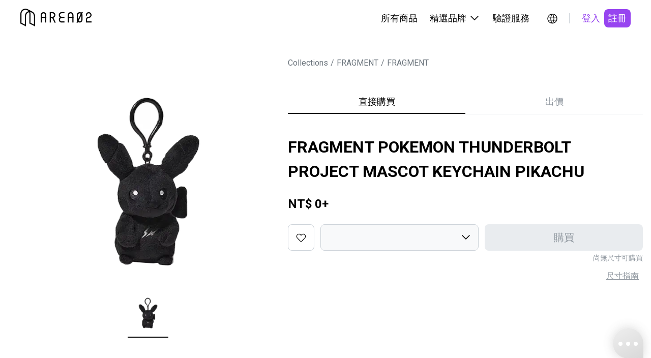

--- FILE ---
content_type: text/html; charset=utf-8
request_url: https://www.area02.com/fragment/fragment/i-pd0ef56d24--fragment-pokemon-thunderbolt-project-mascot-keychain-pikachu
body_size: 27617
content:
<!DOCTYPE html><html lang="zh-Hant-TW"><head><meta charSet="utf-8" data-next-head=""/><meta name="description" content="AREA 02 以專業鑑定、限量與熱門單品、社群連結為核心， 成為亞洲潮流文化的主場——如同現代潮流的藝術拍賣所。從球鞋、潮流服飾到收藏玩具、卡牌、簽名球衣， 這裡不只是收藏家和玩家的專屬舞台， 更是每個熱愛潮流、欣賞設計、想參與文化的人的開放市場。" data-next-head=""/><meta property="og:description" content="AREA 02 以專業鑑定、限量與熱門單品、社群連結為核心， 成為亞洲潮流文化的主場——如同現代潮流的藝術拍賣所。從球鞋、潮流服飾到收藏玩具、卡牌、簽名球衣， 這裡不只是收藏家和玩家的專屬舞台， 更是每個熱愛潮流、欣賞設計、想參與文化的人的開放市場。" data-next-head=""/><meta property="og:type" content="website" data-next-head=""/><script type="application/ld+json" data-next-head="">{"@context":"https://schema.org","@type":"Product","description":"","productId":"7899","sku":"FRAGMENT POKEMON THUNDERBOLT PROJECT MASCOT KEYCHAIN PIKACHU","image":["https://img.area02.com/node/slideshow/m/slides_7899_1663840745479.webp"],"brand":{"@type":"Brand","name":"FRAGMENT"},"offers":[{"url":"https://www.area02.com/fragment/fragment/i-pd0ef56d24--fragment-pokemon-thunderbolt-project-mascot-keychain-pikachu","priceCurrency":"TWD","itemCondition":"https://schema.org/NewCondition ","availability":"https://schema.org/OutOfStock","@type":"Offer"}],"name":"FRAGMENT POKEMON THUNDERBOLT PROJECT MASCOT KEYCHAIN PIKACHU"}</script><script type="application/ld+json" data-next-head="">{"@context":"https://schema.org","@type":"Organization","name":"AREA 02","legalName":"KNCKFF Co., Ltd.","url":"https://www.area02.com","logo":"https://www.area02.com/static/img/logo-l.png","sameAs":["https://www.facebook.com/profile.php?id=100092290245659","https://www.instagram.com/area02_official","https://www.instagram.com/area02_global","https://www.youtube.com/channel/UC_g5xX2kfTKMRc3yjS4SpeQ"],"contactPoint":[{"telephone":"+886-2-27069977#19","email":"cs@area02.com","contactType":"customer service","areaServed":"zh-TW","availableLanguage":["en-US","zh-TW"],"@type":"ContactPoint"},{"telephone":"+886-2-7713-6006","email":"cs@area02.com","contactType":"customer service","areaServed":"zh-TW","availableLanguage":["en-US","zh-TW"],"@type":"ContactPoint"}]}</script><script type="application/ld+json" data-next-head="">{"@context":"https://schema.org","@type":"WebSite","name":"AREA 02","url":"https://www.area02.com","potentialAction":[{"@type":"SearchAction","target":"https://www.area02.com/search?keyword={search_term}","query-input":"required name=search_term"}]}</script><script type="application/ld+json" data-next-head="">{"@context":"https://schema.org","@type":"SoftwareApplication","name":"AREA 02","url":"https://apps.apple.com/tw/app/id1575469584","downloadUrl":"https://apps.apple.com/tw/app/id1575469584","operatingSystem":"IOS","applicationCategory":"ShoppingApplication","offers":{"@type":"Offer","price":"0","priceCurrency":"TWD"},"aggregateRating":{"@type":"AggregateRating","reviewCount":"495","ratingValue":"4.4"}}</script><script type="application/ld+json" data-next-head="">{"@context":"https://schema.org","@type":"SoftwareApplication","name":"AREA 02","url":"https://play.google.com/store/apps/details?id=com.area02.area02","downloadUrl":"https://play.google.com/store/apps/details?id=com.area02.area02","operatingSystem":"ANDROID","applicationCategory":"ShoppingApplication","offers":{"@type":"Offer","price":"0","priceCurrency":"TWD"},"aggregateRating":{"@type":"AggregateRating","reviewCount":"71","ratingValue":"4.7"}}</script><link type="application/opensearchdescription+xml" title="搜尋商品" rel="search" href="https://www.area02.com/opensearch.xml" data-next-head=""/><meta name="format-detection" content="telephone=no, email=no, address=no" data-next-head=""/><meta name="viewport" content="width=device-width, initial-scale=1, minimum-scale=1" data-next-head=""/><title data-next-head="">FRAGMENT POKEMON THUNDERBOLT PROJECT MASCOT KEYCHAIN PIKACHU | AREA 02 — 亞洲指標潮流文化交易所</title><meta name="robots" content="index,follow" data-next-head=""/><meta property="og:title" content="FRAGMENT POKEMON THUNDERBOLT PROJECT MASCOT KEYCHAIN PIKACHU | AREA 02 — 亞洲指標潮流文化交易所" data-next-head=""/><meta property="og:url" content="https://www.area02.com/fragment/fragment/i-pd0ef56d24--fragment-pokemon-thunderbolt-project-mascot-keychain-pikachu" data-next-head=""/><meta property="og:image" content="https://img.area02.com/node/thumbnail/m/main_7899_1663840745394.webp" data-next-head=""/><link rel="canonical" href="https://www.area02.com/fragment/fragment/i-pd0ef56d24--fragment-pokemon-thunderbolt-project-mascot-keychain-pikachu" data-next-head=""/><script type="application/ld+json" data-next-head="">{"@context":"https://schema.org","@type":"BreadcrumbList","itemListElement":[{"@type":"ListItem","position":1,"item":{"@id":"https://www.area02.com","name":"AREA 02"}},{"@type":"ListItem","position":2,"item":{"@id":"https://www.area02.com/fragment","name":"FRAGMENT"}},{"@type":"ListItem","position":3,"item":{"@id":"https://www.area02.com/fragment/fragment","name":"FRAGMENT"}},{"@type":"ListItem","position":4,"item":{"@id":"https://www.area02.com/fragment/fragment/i-pd0ef56d24--fragment-pokemon-thunderbolt-project-mascot-keychain-pikachu","name":"FRAGMENT POKEMON THUNDERBOLT PROJECT MASCOT KEYCHAIN PIKACHU"}}]}</script><script type="application/ld+json" data-next-head="">{"@context":"https://schema.org/","@type":"ImageObject","name":"FRAGMENT POKEMON THUNDERBOLT PROJECT MASCOT KEYCHAIN PIKACHU","contentUrl":"https://img.area02.com/node/thumbnail/m/main_7899_1663840745394.webp","description":""}</script><link rel="preload" as="image" imageSrcSet="/_next/image?url=https%3A%2F%2Fimg.area02.com%2Fnode%2Fslideshow%2Fm%2Fslides_7899_1663840745479.webp&amp;w=1080&amp;q=95 1x, /_next/image?url=https%3A%2F%2Fimg.area02.com%2Fnode%2Fslideshow%2Fm%2Fslides_7899_1663840745479.webp&amp;w=2048&amp;q=95 2x" data-next-head=""/><meta http-equiv="Content-Language" content="zh-Hant-TW"/><script async="" src="https://www.googletagmanager.com/gtag/js?id=UA-131731110-1"></script><script>
window.dataLayer = window.dataLayer || [];
function gtag(){dataLayer.push(arguments);}
gtag('js', new Date());
gtag('config', 'UA-131731110-1', { page_path: window.location.pathname });
gtag('config', 'AW-747534150');
</script><script>
(function(w,d,s,l,i){w[l]=w[l]||[];w[l].push({'gtm.start':
new Date().getTime(),event:'gtm.js'});var f=d.getElementsByTagName(s)[0],
j=d.createElement(s),dl=l!='dataLayer'?'&l='+l:'';j.async=true;j.src=
'https://www.googletagmanager.com/gtm.js?id='+i+dl;f.parentNode.insertBefore(j,f);
})(window,document,'script','dataLayer', 'GTM-TRXVL5X');</script><script>
!function(f,b,e,v,n,t,s)
{if(f.fbq)return;n=f.fbq=function(){n.callMethod?
n.callMethod.apply(n,arguments):n.queue.push(arguments)};
if(!f._fbq)f._fbq=n;n.push=n;n.loaded=!0;n.version='2.0';
n.queue=[];t=b.createElement(e);t.async=!0;
t.src=v;s=b.getElementsByTagName(e)[0];
s.parentNode.insertBefore(t,s)}(window, document,'script',
'https://connect.facebook.net/en_US/fbevents.js');
fbq('init', 390225995125959);
              </script><noscript><img height="1" width="1" style="display:none" src="https://www.facebook.com/tr?id=390225995125959&amp;ev=PageView&amp;noscript=1"/></noscript><link rel="preconnect" href="https://fonts.googleapis.com"/><link rel="preconnect" href="https://fonts.gstatic.com" crossorigin="anonymous"/><link href="https://fonts.googleapis.com/css2?family=Noto+Sans+TC:wght@100..900&amp;family=Roboto+Condensed:ital,wght@0,100..900;1,100..900&amp;display=swap" rel="stylesheet"/><link rel="stylesheet" href="https://fonts.googleapis.com/css?family=Roboto:300,400,500,700&amp;display=swap"/><link rel="manifest" href="/manifest.json"/><meta name="theme-color" content="#000000"/><meta name="mobile-web-app-capable" content="yes"/><meta name="apple-mobile-web-app-status-bar-style" content="default"/><meta name="apple-mobile-web-app-title" content="AREA 02"/><link rel="apple-touch-icon" href="/static/img/logo.png"/><link rel="shortcut icon" type="image/png" href="/static/img/favicon.png"/><script src="https://vendor.payuni.com.tw/sdk/uni-payment.js"></script><link data-next-font="" rel="preconnect" href="/" crossorigin="anonymous"/><link rel="preload" href="/_next/static/css/e36e9f1d70d04465.css" as="style"/><link rel="stylesheet" href="/_next/static/css/e36e9f1d70d04465.css" data-n-g=""/><noscript data-n-css=""></noscript><script defer="" nomodule="" src="/_next/static/chunks/polyfills-42372ed130431b0a.js"></script><script src="/_next/static/chunks/webpack-2058055ad70a71af.js" defer=""></script><script src="/_next/static/chunks/framework-b9fd9bcc3ecde907.js" defer=""></script><script src="/_next/static/chunks/main-4580ce0a27e4b11e.js" defer=""></script><script src="/_next/static/chunks/pages/_app-5a25a43d66e968c3.js" defer=""></script><script src="/_next/static/chunks/8e095c31-7021d3be24865049.js" defer=""></script><script src="/_next/static/chunks/3361-5bea97d29470a0a3.js" defer=""></script><script src="/_next/static/chunks/4587-0e077073350b1b07.js" defer=""></script><script src="/_next/static/chunks/5639-e8eb4a668066a9c0.js" defer=""></script><script src="/_next/static/chunks/8230-900d98c2a081d4ae.js" defer=""></script><script src="/_next/static/chunks/787-3414a20dad811611.js" defer=""></script><script src="/_next/static/chunks/5763-d820a80012ff6132.js" defer=""></script><script src="/_next/static/chunks/1159-20e3958e6a477b30.js" defer=""></script><script src="/_next/static/chunks/6296-11833db7581329ba.js" defer=""></script><script src="/_next/static/chunks/8992-4bf0f5be362f30ae.js" defer=""></script><script src="/_next/static/chunks/2398-e58a1c4ec7cdc8a4.js" defer=""></script><script src="/_next/static/chunks/6785-ce008ab793aa05b7.js" defer=""></script><script src="/_next/static/chunks/1137-1f546b7bfe3ff87b.js" defer=""></script><script src="/_next/static/chunks/6101-17fac6fbdc1e8cc7.js" defer=""></script><script src="/_next/static/chunks/6051-a4fedd0a64df59fc.js" defer=""></script><script src="/_next/static/chunks/5513-6e5d1d5ad0596f16.js" defer=""></script><script src="/_next/static/chunks/6002-4578a89114800a5c.js" defer=""></script><script src="/_next/static/chunks/pages/%5BparentBrandPath%5D/%5BbrandPath%5D/%5BnodePath%5D-3689df8d5ed1ba9d.js" defer=""></script><script src="/_next/static/vsXTvIs6EqMzwSbmPPkTm/_buildManifest.js" defer=""></script><script src="/_next/static/vsXTvIs6EqMzwSbmPPkTm/_ssgManifest.js" defer=""></script><style id="__jsx-7347cf5b8474b0a3">.wrapper.jsx-7347cf5b8474b0a3{color:black}.content.jsx-7347cf5b8474b0a3{width:auto;flex-direction:column;overflow-y:auto;text-align:left}.content.jsx-7347cf5b8474b0a3>*.jsx-7347cf5b8474b0a3+*.jsx-7347cf5b8474b0a3{margin-top:24px}.content.jsx-7347cf5b8474b0a3 .label.jsx-7347cf5b8474b0a3{margin-bottom:8px}</style><style id="__jsx-1013415838">.regionBar.jsx-1013415838{background-color:#333;color:#fff;width:100%;background-color:var(--primaryDefault);padding:24px 40px}.regionBarMain.jsx-1013415838{display:flex;justify-content:space-between;align-items:center;width:100%}.regionContent.jsx-1013415838{display:flex;align-items:center;margin-right:16px}.content-wrap.jsx-1013415838{gap:4px;align-items:center;white-space:nowrap}.regionHintText.jsx-1013415838{display:inline-block;margin-right:16px}.btn-icon.jsx-1013415838{width:24px;height:24px}@media(max-width:767px){.regionBar.jsx-1013415838{padding:16px}.regionHintText.jsx-1013415838,.regionContent.jsx-1013415838{margin-right:8px}.btn-icon.jsx-1013415838{width:20px;height:20px}}</style><style id="__jsx-9f94996f5fbe0d62">.regionRoot.jsx-9f94996f5fbe0d62{display:inline-block}a.jsx-9f94996f5fbe0d62{position:relative;display:inline-block;cursor:pointer;padding:5px;border-radius:50%;transition:.2s;width:34px;height:34px}a.jsx-9f94996f5fbe0d62:hover{background:rgba(0,0,0,.04)}</style><style id="__jsx-432407725">.root.jsx-432407725{display:inline-block;border-radius:8px;cursor:pointer;text-align:center;border:none;color:var(--black)}.fullWidth.jsx-432407725{width:100%}.root.jsx-432407725:disabled{cursor:not-allowed}.paddingLg.jsx-432407725{padding:12px 24px;height:52px}.paddingSm.jsx-432407725{padding:6px 8px;height:36px}.primary.jsx-432407725{background-color:var(--primaryDefault);color:var(--white)}.primary.jsx-432407725:active{background-color:var(--purple300)}.primary.jsx-432407725:disabled{background-color:var(--gray100);color:var(--gray500)}.outline.jsx-432407725{background-color:transparent;border:1px solid var(--black)}.outline.dark.jsx-432407725{border:1px solid var(--white);color:var(--white)}.outline.jsx-432407725:hover{background-color:rgba(141,149,157,.2)}.outline.jsx-432407725:active{background-color:rgba(141,149,157,.2)}.outline.jsx-432407725:disabled{opacity:.3}.secondary.jsx-432407725{background-color:transparent;color:var(--primaryDefault)}.secondary.jsx-432407725:hover{background-color:var(--gray50)}.secondary.jsx-432407725:active{background-color:var(--gray50)}.secondary.jsx-432407725:disabled{background-color:transparent;opacity:.3}.secondary.dark.jsx-432407725{color:var(--purple300)}.secondary.dark.jsx-432407725:hover{background-color:rgba(141,149,157,.2)}.secondary.dark.jsx-432407725:active{background-color:rgba(141,149,157,.2)}.tertiary.jsx-432407725{color:var(--gray500);background-color:var(--white)}.tertiary.jsx-432407725:hover{background-color:var(--gray50)}.tertiary.jsx-432407725:active{background-color:var(--gray50)}.tertiary.jsx-432407725:disabled{opacity:.3}.normal.jsx-432407725{color:var(--gray700);background-color:var(--gray50)}.normal.jsx-432407725:hover{background-color:var(--gray100)}.normal.jsx-432407725:active{background-color:var(--gray100)}.normal.jsx-432407725:disabled{opacity:.3;background-color:var(--gray50)}.error.jsx-432407725{background-color:var(--white);border:1px solid var(--error);color:var(--error)}.error.jsx-432407725:hover{background-color:var(--grey-scale-500-opacity-8,rgba(141,149,157,.08))}.error.jsx-432407725:active{background-color:var(--gray50)}.error.jsx-432407725:disabled{border:none;background-color:var(--grey-scale-500-opacity-20,rgba(141,149,157,.2));color:var(--gray500)}.link.jsx-432407725{background-color:transparent;color:var(--gray500);text-decoration:underline}.link.jsx-432407725:hover{text-decoration:underline;opacity:.7}.link.jsx-432407725:active{text-decoration:underline}.link.jsx-432407725:disabled{opacity:.3}.normal.jsx-432407725{background-color:var(--gray50);color:var(--gray700)}.normal.jsx-432407725:disabled{opacity:.3}.root.jsx-432407725{height:auto}@media(max-width:767px){.paddingLg.jsx-432407725{height:48px}.paddingSm.jsx-432407725{height:32px}}@media(hover:hover)and (pointer:fine){.primary.jsx-432407725:hover{background-color:var(--purple300)}.primary.jsx-432407725:disabled{background-color:var(--gray100);color:var(--gray500)}}</style><style id="__jsx-4e0dbf4c326fd08">.desktopHeaderRoot.jsx-4e0dbf4c326fd08{max-width:1280px;padding:0 40px;display:flex;margin:0 auto;justify-content:space-between;align-items:center;height:var(--header-height)}.menu.jsx-4e0dbf4c326fd08{display:flex;align-items:center}.menuItem.jsx-4e0dbf4c326fd08{padding:22px 12px;border-bottom:2px solid var(--white);border-top:2px solid var(--white);color:var(--black);cursor:pointer;display:flex;align-items:center;position:relative}.menuItem.jsx-4e0dbf4c326fd08:hover{border-bottom:2px solid var(--black);background-color:var(--gray50)}.menuItem.jsx-4e0dbf4c326fd08:hover .arrowDown.jsx-4e0dbf4c326fd08{transform:rotate(-180deg);transition:transform.3s ease}.menuItem.jsx-4e0dbf4c326fd08:hover .menuDropdown.jsx-4e0dbf4c326fd08{display:block}.menuDropdown.jsx-4e0dbf4c326fd08{display:none;cursor:initial}.menuDropdown.closed.jsx-4e0dbf4c326fd08{display:none!important}.arrowIcon.jsx-4e0dbf4c326fd08{display:flex;width:24px;height:24px;margin-left:4px}.icons.jsx-4e0dbf4c326fd08{margin-left:16px;display:flex;gap:8px}.ml16.jsx-4e0dbf4c326fd08{margin-left:16px}.divider.jsx-4e0dbf4c326fd08{height:20px;width:1px;background-color:var(--gray300);margin-left:16px}.dropdownWrap.jsx-4e0dbf4c326fd08{position:absolute;top:calc(100% + 2px);right:0;z-index:2}.ml4.jsx-4e0dbf4c326fd08{margin-left:4px}</style><style id="__jsx-9194252fcf363824">.sideMenuRoot.jsx-9194252fcf363824{position:fixed;top:0;right:0;width:100%;height:100%;background:var(--white);transform:translatex(100%);transition:transform.3s ease-in-out}.sideMenuRoot.open.jsx-9194252fcf363824{transform:translatex(0)}.head.jsx-9194252fcf363824{display:flex;justify-content:space-between;align-items:center;height:var(--header-height);padding:16px 16px 16px 24px}.tabs.jsx-9194252fcf363824{display:flex;border-bottom:1px solid var(--gray100);padding:0px 16px}.tab.jsx-9194252fcf363824{cursor:pointer;border:none;background:none;padding:12px;display:inline-block;color:var(--gray500);border-bottom:2px solid var(--white)}.tab.active.jsx-9194252fcf363824{color:var(--black);border-bottom:2px solid var(--primary)}.content.jsx-9194252fcf363824{height:calc(100% - var(--header-height) - 48px);overflow-y:auto}.closeButton.jsx-9194252fcf363824{background:none;border:none;cursor:pointer;padding:8px}</style><style id="__jsx-dcdd5c4cd4157608">.menuButton.jsx-dcdd5c4cd4157608{border:none;background:none;position:relative;display:inline-block;cursor:pointer;padding:5px;border-radius:50%;transition:.2s;width:34px;height:34px}</style><style id="__jsx-dcac550e50f40e70">.mobileHeaderRoot.jsx-dcac550e50f40e70{max-width:1280px;display:flex;margin:0 auto;justify-content:space-between;align-items:center;height:var(--header-height);padding:16px}.icons.jsx-dcac550e50f40e70{display:flex;align-items:center;gap:4px}</style><style id="__jsx-183426502">header.jsx-183426502{position:sticky;width:100vw;top:0;left:0;z-index:3;background:var(--white)}.desktop.jsx-183426502{display:block}.mobile.jsx-183426502{display:none}@media(max-width:1178px){header.jsx-183426502{top:0}.desktop.jsx-183426502{display:none}.mobile.jsx-183426502{display:block}}</style><style id="__jsx-41ce991e7ba35ca7">.root.jsx-41ce991e7ba35ca7{max-width:100%}.bar.jsx-41ce991e7ba35ca7{flex:1;max-width:420px;overflow-x:scroll}.bar.jsx-41ce991e7ba35ca7::-webkit-scrollbar{display:none}.pic.jsx-41ce991e7ba35ca7{position:relative;margin:0;padding:0 23px 8px 23px;border-bottom:2px solid var(--line);display:flex;justify-content:center;cursor:pointer}.pic.jsx-41ce991e7ba35ca7 .img.jsx-41ce991e7ba35ca7{width:80px}.pic.jsx-41ce991e7ba35ca7:first-child{padding-left:0}.pic.jsx-41ce991e7ba35ca7:last-child{padding-right:0}.selected.jsx-41ce991e7ba35ca7:after{content:"";position:absolute;width:80px;border-bottom:2px solid var(--primary);bottom:-2px}.arrow.jsx-41ce991e7ba35ca7{width:50px;height:80px;border:0;background:#fff;cursor:pointer}@media(max-width:767px){.arrow.jsx-41ce991e7ba35ca7{display:none}}</style><style id="__jsx-1858478312">.embla.jsx-1858478312{overflow:hidden;position:relative}.embla__container.jsx-1858478312{display:flex;touch-action:pan-x}.embla__slide.jsx-1858478312{flex:0 0 100%;min-width:0;border:none;padding:0;background:none;cursor:pointer;-webkit-touch-callout:none;-webkit-user-select:none;user-select:none}.embla__slide.jsx-1858478312 img.jsx-1858478312{-webkit-user-drag:none;-webkit-user-select:none;user-select:none;pointer-events:none}.embla__slide.jsx-1858478312 button.jsx-1858478312{border:none;padding:0;background:none;cursor:pointer}.img.jsx-1858478312{width:100%;max-width:440px;margin:auto}.bar.jsx-1858478312{max-width:100%;margin-top:16px}.like-btn.jsx-1858478312{right:19px;top:16px;z-index:1}.mBar.jsx-1858478312{display:none;width:100%;margin:0 auto}.scrollbar.jsx-1858478312{height:2px;width:30%;margin:16px auto 0;background:var(--gray200);max-width:280px}.barLine.jsx-1858478312{transition:.3s;height:2px;width:100%;background:#000;transform:translatex(0%)}.slideWrap.jsx-1858478312{position:relative;width:100%}.tooltip.jsx-1858478312{position:absolute;left:50%;transform:translatex(-50%);bottom:0;z-index:1}@media(max-width:767px){.img.jsx-1858478312{max-width:470px}.bar.jsx-1858478312{display:none;margin-top:0;padding:0 30px}.mBar.jsx-1858478312{display:block}}</style><style id="__jsx-1fc051405b426440">.breadcrumb.jsx-1fc051405b426440{padding:0;margin:0;list-style:none;display:flex}.label.jsx-1fc051405b426440{color:var(--gray600)}.breadcrumb-item.jsx-1fc051405b426440+.breadcrumb-item.jsx-1fc051405b426440::before{content:"/";color:var(--gray600);margin:0 5px}</style><style id="__jsx-612376452">.tabs.jsx-612376452{width:100%;display:flex;justify-content:space-between;overflow-x:auto;overflow-y:hidden;border-bottom:1px solid var(--gray100);-webkit-overflow-scrolling:touch}.tabs.jsx-612376452::-webkit-scrollbar{display:none}.tab.jsx-612376452{width:100%;padding:12px 16px;border:none;background:transparent;cursor:pointer;color:var(--gray500);position:relative;transition:color.3s ease}.tab.jsx-612376452::before{content:"";position:absolute;bottom:0px;left:0;width:100%;height:2px;background-color:var(--primary);transform:scalex(0);transform-origin:right;transition:transform.3s ease}.tab.active.jsx-612376452::before{transform:scalex(1);transform-origin:right}.tab.jsx-612376452:not(.active)::before{transform:scalex(0);transform-origin:left}.tab.active.jsx-612376452{color:var(--black)}@media(max-width:767px){.space.jsx-612376452{width:}}</style><style id="__jsx-43573325">.root.jsx-43573325{display:inline-flex;border-radius:8px;cursor:pointer;text-align:center;border:none;background:transparent;color:var(--black)}.root.outline.jsx-43573325{border:1px solid var(--gray300)}.root.jsx-43573325:hover{background-color:rgba(141,149,157,.08)}.root.jsx-43573325:active{background-color:rgba(141,149,157,.08)}.root.jsx-43573325:disabled{border-color:var(--gray100);background-color:rgba(141,149,157,.08);color:var(--gray500);opacity:.3;cursor:not-allowed}.paddingLg.jsx-43573325{padding:14px;height:52px;width:52px}.paddingMd.jsx-43573325{padding:8px;height:40px;width:40px}@media(max-width:767px){.paddingLg.jsx-43573325{padding:12px;height:48px;width:48px}.paddingMd.jsx-43573325{padding:4px;height:32px;width:32px}}</style><style id="__jsx-834798525">.root.jsx-834798525{display:flex;flex-direction:column}.head.jsx-834798525{display:flex;justify-content:space-between;align-items:center;padding-bottom:8px}.body.jsx-834798525{position:relative}.select.jsx-834798525{display:inline-flex;justify-content:space-between;align-items:center;background-image:url("data:image/svg+xml, %3Csvg xmlns='http://www.w3.org/2000/svg' width='24' height='24' viewBox='0 0 24 24' fill='none' %3E%3Cpath fillRule='evenodd' clipRule='evenodd' d='M4.46967 7.46967C4.76256 7.17678 5.23744 7.17678 5.53033 7.46967L12 13.9393L18.4697 7.46967C18.7626 7.17678 19.2375 7.17678 19.5303 7.46967C19.8232 7.76256 19.8232 8.23744 19.5303 8.53033L12 16.0607L4.46967 8.53033C4.17678 8.23744 4.17678 7.76256 4.46967 7.46967Z' fill='black' /%3E%3C/svg%3E");background-repeat:no-repeat;background-position:right 12px top 50%;border:1px solid var(--gray300);border-radius:8px;color:var(--gray800);background-color:var(--white);cursor:pointer;width:263px}.select.jsx-834798525:focus{outline:none;border-color:var(--black)}.select.disabled.jsx-834798525{background-color:var(--gray50);border-color:var(--gray300);color:var(--gray500);cursor:not-allowed}.select.fullWidth.jsx-834798525{width:100%}.options.jsx-834798525{position:absolute;top:100%;left:0;right:0;z-index:1;background-color:var(--white);border:1px solid var(--gray300);border-top:none;border-radius:8px;box-shadow:0px 4px 16px -8px rgba(0,0,0,.15);overflow:hidden;max-height:240px;overflow-y:auto}.option.jsx-834798525{padding:12px 16px;cursor:pointer;justify-content:space-between;display:inline-flex;width:100%;cursor:pointer;text-align:center;border:none;background:transparent;color:var(--black)}.option.jsx-834798525:hover{background-color:var(--gray50)}.paddingLg.jsx-834798525{padding:14px 16px;height:52px;padding-right:calc(16px + 36px)}.paddingMd.jsx-834798525{padding:10px 16px;height:44px;padding-right:calc(16px + 36px)}.optionLg.jsx-834798525{padding:14px 16px;height:52px}.optionMd.jsx-834798525{padding:10px 16px;height:44px}.select.error.jsx-834798525{border-color:var(--error)}.helperMsg.jsx-834798525{color:var(--error);padding-top:4px}@media(max-width:767px){.paddingLg.jsx-834798525{padding:12px 16px;height:48px;padding-right:calc(16px + 36px)}.paddingMd.jsx-834798525{padding:6px 12px;height:32px;padding-right:calc(12px + 36px)}.optionLg.jsx-834798525{padding:12px 16px;height:48px}.optionMd.jsx-834798525{padding:6px 12px;height:32px}}</style><style id="__jsx-2817067958">.root.jsx-2817067958{}.icon.jsx-2817067958{grid-area:icon}.size.jsx-2817067958{grid-area:size}.button.jsx-2817067958{grid-area:button}.msg.jsx-2817067958{grid-area:msg;color:var(--gray500);text-align:right;margin-top:4px}.hBlockWrap.jsx-2817067958{flex:1;display:grid;gap:0 12px;grid-template-columns:auto 1fr 1fr;grid-template-areas:"icon size button""msg msg msg";align-items:center}@media(max-width:767px){.button.jsx-2817067958{margin-top:12px}.hBlockWrap.jsx-2817067958{grid-template-columns:auto 1fr;grid-template-areas:"icon size""msg  msg""button button"}.msg.jsx-2817067958{text-align:left}}</style><style id="__jsx-3915598522">.btnContent.jsx-3915598522{display:flex;align-items:center;justify-content:center}.btnContent.jsx-3915598522 span.jsx-3915598522{margin-left:4px;color:var(--gray500)}.hide-icon.jsx-3915598522{display:none}.link-underline.jsx-3915598522{text-decoration-line:underline}</style><style id="__jsx-4b94efe297b7d972">.info.jsx-4b94efe297b7d972 button.jsx-4b94efe297b7d972{color:var(--gray500);text-align:center;font-size:14px;font-style:normal;font-weight:400;line-height:20px;text-decoration-line:underline;background:none;border:none;cursor:pointer}.info.jsx-4b94efe297b7d972 button.jsx-4b94efe297b7d972:not(:last-child){margin-right:20px}</style><style id="__jsx-298507433">.root.jsx-298507433{margin:0 auto}.tabs.jsx-298507433{margin-bottom:40px}.infoWrap.jsx-298507433{margin-bottom:24px;text-align:left}.title.jsx-298507433{margin:0 0 24px 0}.price.jsx-298507433{margin:0}.size.jsx-298507433{display:flex;width:100%;margin-top:8px;justify-content:flex-end}.condition-detail.jsx-298507433{margin-top:40px;padding:16px;background-color:var(--gray50);border-radius:8px}.condition-detail.jsx-298507433 h3.jsx-298507433{font-size:13px;font-weight:600;margin-bottom:5px;color:var(--gray700)}.condition-detail.jsx-298507433 p.jsx-298507433{font-size:12px;color:var(--gray700);line-height:1.33;margin:0}.detail.jsx-298507433{margin-top:40px}.notice.jsx-298507433{margin-top:40px}@media(max-width:767px){.root.jsx-298507433{padding-right:16px;padding-left:16px}.tabs.jsx-298507433{order:-1;margin-bottom:24px}.infoWrap.jsx-298507433{text-align:left;order:-2;margin-top:40px;margin-bottom:24px}.title.jsx-298507433{margin:0 0 24px 0}.condition-detail.jsx-298507433{margin-top:24px}.detail.jsx-298507433{margin-top:24px}.notice.jsx-298507433{margin-top:40px}}</style><style id="__jsx-3332693102">.root.jsx-3332693102{max-width:1440px}.product.jsx-3332693102{max-width:1440px;padding:0 90px;gap:40px;margin:0 auto}.left.jsx-3332693102{flex:0 1 610px;padding:0 85px;position:sticky;top:calc(40px + 72px);align-self:flex-start;z-index:2}.right.jsx-3332693102{flex:1 1 610px;min-width:0;padding:0}.path.jsx-3332693102{padding-top:40px;margin-bottom:40px}.additional-info.jsx-3332693102{}.line.jsx-3332693102{margin-top:40px;height:1px;background-color:var(--gray100)}.recommendations.jsx-3332693102{max-width:1440px;padding:0 90px;margin:0 auto}@media(max-width:1280px){.product.jsx-3332693102{padding:0 16px;gap:16px}.left.jsx-3332693102{flex:0 1 550px;padding:0 45px}}@media(max-width:767px){.root.jsx-3332693102{padding-top:0}.product.jsx-3332693102{display:block;padding:0;gap:0}.left.jsx-3332693102{position:static;flex:none;width:100%;padding:0;top:auto}.right.jsx-3332693102{flex:none;width:100%}.path.jsx-3332693102{display:none}.additional-info.jsx-3332693102{margin-top:24px;padding-right:16px;padding-left:16px}.recommendations.jsx-3332693102{padding:0 16px}}</style><style id="__jsx-c085b26bd2b3b886">.main.jsx-c085b26bd2b3b886{min-height:100vh}</style><style id="__jsx-1921520232">.emailText.jsx-1921520232{text-decoration:underline}footer.jsx-1921520232{background-color:var(--black);margin-top:40px}{}.content.jsx-1921520232{max-width:var(--screen-lg);padding:40px 24px}.menu.jsx-1921520232{padding-top:41px;display:flex;flex-direction:row;flex-wrap:wrap;column-gap:24px;row-gap:24px}.block.jsx-1921520232{flex:0 0 100%}.block.jsx-1921520232>ul.jsx-1921520232{display:none;max-height:0;overflow:hidden;transition:max-height.3s ease;padding-left:0}.block.jsx-1921520232>ul.expanded.jsx-1921520232{display:block;max-height:500px}.b-buy.jsx-1921520232,.b-sell.jsx-1921520232{display:none}.block-title.jsx-1921520232{margin-bottom:12px;cursor:pointer;background:none;border:none;padding:0;width:100%;text-align:left}.block-title.jsx-1921520232 h4.jsx-1921520232{color:var(--white)}.block-title.jsx-1921520232 .block-icon.jsx-1921520232{width:24px;height:24px;transition:transform.3s ease}.block-title.jsx-1921520232 .block-icon.expanded.jsx-1921520232{transform:rotate(180deg)}li.jsx-1921520232{padding-bottom:8px;padding-top:8px;margin-bottom:8px}li.jsx-1921520232 a.jsx-1921520232{color:var(--gray300)}.item.flex.jsx-1921520232{display:flex}.phone-number.jsx-1921520232{color:var(--gray300)}li.jsx-1921520232 a.jsx-1921520232:hover{text-decoration:underline}.copyright.jsx-1921520232{padding:24px;text-align:center;color:var(--gray300);border-top:1px solid var(--gray800)}.copyright-content.jsx-1921520232{display:flex;flex-direction:column;align-items:center;gap:24px}.footer-company.jsx-1921520232{color:var(--white)}.company-name.jsx-1921520232{margin-top:16px;margin-bottom:8px}.tax-id.jsx-1921520232{color:var(--gray300);margin-bottom:40px}.contact-title.jsx-1921520232{margin-bottom:24px}.phone.jsx-1921520232,.email.jsx-1921520232{margin-bottom:16px;color:var(--gray300)}.phone-link.jsx-1921520232,.email-link.jsx-1921520232{color:inherit;text-decoration:none}.phone-link.jsx-1921520232:hover,.email-link.jsx-1921520232:hover{text-decoration:underline}.service-time.jsx-1921520232{color:var(--gray300);margin-bottom:40px}.social-links.jsx-1921520232{display:flex;align-items:center;gap:16px}.download-title.jsx-1921520232{margin-bottom:16px}.app-links.jsx-1921520232{display:flex;gap:16px}.app-download-img.jsx-1921520232{width:100%;height:100%;object-fit:contain;max-height:54px}@media(min-width:767px){.content.jsx-1921520232{padding:80px 40px}.menu.jsx-1921520232{display:grid;grid-template-columns:repeat(4,1fr);row-gap:64px}.block.jsx-1921520232{flex:1}.block.jsx-1921520232>ul.jsx-1921520232{display:block!important;max-height:none!important}.block-title.jsx-1921520232{cursor:default}.block-title.jsx-1921520232 .block-icon.jsx-1921520232{display:none}.b2.jsx-1921520232{grid-column:span 2}.copyright.jsx-1921520232 .copyright-content.jsx-1921520232{padding:0 16px;flex-direction:row;justify-content:space-between;max-width:var(--screen-lg);margin:0 auto}}@media(min-width:1280px){.menu.jsx-1921520232{grid-template-columns:repeat(6,1fr)}.copyright.jsx-1921520232{padding:24px 0}.copyright.jsx-1921520232 .copyright-content.jsx-1921520232{padding:0 40px}}</style><style id="jss-server-side"></style></head><body><noscript><iframe title="GTM Tracking Code" src="https://www.googletagmanager.com/ns.html?id=GTM-TRXVL5X" height="0" width="0" style="display:none;visibility:hidden"></iframe></noscript><script type="text/javascript">
        // OMNICHAT TRACKER V1.0
        window.omnichatTracker = window.omnichatTracker || [];
        
        // OMNICHAT SDK
        (function() {
            var a = document.createElement('a');
            a.setAttribute('href', 'javascript:;');
            a.setAttribute('id', 'easychat-floating-button');
            
            var span = document.createElement('span');
            span.setAttribute('id', 'easychat-unread-badge');
            span.setAttribute('style', 'display: none');
            
            var d1 = document.createElement('div');
            d1.setAttribute('id', 'easychat-close-btn');
            d1.setAttribute('class', 'easychat-close-btn-close');
            
            var d2 = document.createElement('div');
            d2.setAttribute('id', 'easychat-chat-dialog');
            d2.setAttribute('class', 'easychat-chat-dialog-close');
            
            var ifrm = document.createElement('iframe');
            ifrm.setAttribute('id', 'easychat-chat-dialog-iframe');
            ifrm.setAttribute('src', 'https://client-chat.easychat.co/?appkey=eyJ0eXAiOiJKV1QiLCJhbGciOiJIUzI1NiJ9.eyJ0ZWFtTmFtZSI6ImEyYTBmYmJjLWQ1MGEtNDNjZi04OGRkLTQ0ZDcxNDBkNWI1OSJ9.ofHOwNpkrwgP3zbJqdKStq91gN8RTXx5dzxaMH3VD3Q&lang=zh-Hant');
            ifrm.style.width = '100%';
            ifrm.style.height = '100%';
            ifrm.style.frameborder = '0';
            ifrm.style.scrolling = 'on';
            d2.appendChild(ifrm);
            
            if (!document.getElementById('easychat-floating-button')) {
                document.body.appendChild(a);
                document.body.appendChild(span);
                document.body.appendChild(d1);
                document.body.appendChild(d2);
            }
            
            var scriptURL = 'https://chat-plugin.easychat.co/easychat.js';
            if (!document.getElementById('omnichat-plugin')) {
                var scriptTag = document.createElement('script');
                scriptTag.src = scriptURL;
                scriptTag.id = 'omnichat-plugin';
                document.body.appendChild(scriptTag);
            }
        })();
        </script><script type="text/javascript">
        // INSIDER WEB SDK
        window.InsiderQueue = window.InsiderQueue || [];
        </script><script async="" src="//area02tw.api.useinsider.com/ins.js?id=10013816"></script><div id="__next"><header class="jsx-183426502"><div class="jsx-7347cf5b8474b0a3 wrapper"></div><div class="jsx-183426502 desktop"><div class="jsx-4e0dbf4c326fd08 desktopHeaderRoot"><a aria-label="Home" href="/"><svg id="logo" xmlns="http://www.w3.org/2000/svg" viewBox="0 0 788 192" fill="none" width="140"><path d="M487.809 150.103H456.525C448.317 149.974 440.488 146.622 434.729 140.771C428.97 134.921 425.742 127.04 425.742 118.831C425.742 110.621 428.97 102.74 434.729 96.8898C440.488 91.0392 448.317 87.6875 456.525 87.5581H462.788V100.069H456.525C451.615 100.169 446.94 102.189 443.503 105.697C440.066 109.204 438.141 113.92 438.141 118.831C438.141 123.741 440.066 128.457 443.503 131.964C446.94 135.472 451.615 137.493 456.525 137.592H487.801L487.809 150.103Z" fill="black"></path><path d="M487.809 100.068H456.525C448.232 100.068 440.279 96.7733 434.415 90.9093C428.551 85.0454 425.256 77.0921 425.256 68.7991C425.256 60.5062 428.551 52.5529 434.415 46.6889C440.279 40.8249 448.232 37.5306 456.525 37.5306H487.801V50.0411H456.525C451.55 50.0411 446.779 52.0174 443.261 55.5352C439.743 59.053 437.767 63.8242 437.767 68.7991C437.767 73.7741 439.743 78.5453 443.261 82.0631C446.779 85.5809 451.55 87.5572 456.525 87.5572H487.801L487.809 100.068Z" fill="black"></path><path d="M787.992 150.104H725.447V118.835C725.458 110.544 728.756 102.594 734.619 96.7311C740.482 90.8679 748.432 87.5694 756.724 87.5592C760.433 87.5592 764.058 86.4596 767.143 84.3995C770.227 82.3393 772.631 79.4111 774.052 75.9849C775.472 72.5587 775.845 68.7883 775.123 65.1502C774.401 61.5121 772.617 58.1697 769.996 55.5454C767.375 52.9212 764.035 51.1328 760.397 50.4064C756.76 49.68 752.989 50.0481 749.561 51.4643C746.133 52.8805 743.202 55.2811 741.138 58.3628C739.074 61.4445 737.97 65.0688 737.966 68.7778V75.0331H725.447V68.7778C725.446 62.5916 727.279 56.5439 730.715 51.3995C734.15 46.2551 739.034 42.2451 744.749 39.8767C750.464 37.5083 756.753 36.8878 762.821 38.0937C768.888 39.2997 774.462 42.2778 778.837 46.6516C783.211 51.0254 786.191 56.5983 787.398 62.6655C788.606 68.7327 787.987 75.0217 785.62 80.7372C783.253 86.4526 779.244 91.3378 774.101 94.7748C768.957 98.2119 762.91 100.046 756.724 100.046C751.749 100.05 746.979 102.029 743.462 105.548C739.944 109.066 737.968 113.837 737.966 118.812V137.57H787.992V150.104Z" fill="black"></path><path d="M287.681 150.103H275.17V68.7772C275.17 63.8023 273.194 59.0311 269.676 55.5133C266.158 51.9955 261.387 50.0192 256.412 50.0192C251.437 50.0192 246.666 51.9955 243.148 55.5133C239.631 59.0311 237.654 63.8023 237.654 68.7772V150.103H225.144V68.7772C225.144 60.4843 228.438 52.531 234.302 46.667C240.166 40.803 248.119 37.5087 256.412 37.5087C264.705 37.5087 272.659 40.803 278.523 46.667C284.387 52.531 287.681 60.4843 287.681 68.7772V150.103Z" fill="black"></path><path d="M287.689 87.5581H225.144V100.069H287.689V87.5581Z" fill="black"></path><path d="M587.847 150.103H575.336V68.7765C575.236 63.8666 573.216 59.1916 569.708 55.7546C566.2 52.3176 561.485 50.3925 556.574 50.3925C551.663 50.3925 546.948 52.3176 543.441 55.7546C539.933 59.1916 537.912 63.8666 537.812 68.7765V150.103H525.302V68.7765C525.431 60.5679 528.783 52.7393 534.634 46.9801C540.484 41.221 548.365 37.9931 556.574 37.9931C564.784 37.9931 572.664 41.221 578.515 46.9801C584.366 52.7393 587.717 60.5679 587.847 68.7765V150.103Z" fill="black"></path><path d="M587.87 87.5581H525.325V100.069H587.87V87.5581Z" fill="black"></path><path d="M337.714 150.102H325.204V37.5306H356.472C364.765 37.5306 372.719 40.8249 378.583 46.6889C384.447 52.5529 387.741 60.5062 387.741 68.7991C387.741 77.0921 384.447 85.0454 378.583 90.9093C372.719 96.7733 364.765 100.068 356.472 100.068H337.714V150.102ZM337.714 87.5572H356.472C361.447 87.5572 366.218 85.5809 369.736 82.0631C373.254 78.5453 375.23 73.7741 375.23 68.7991C375.23 63.8242 373.254 59.053 369.736 55.5352C366.218 52.0174 361.447 50.0411 356.472 50.0411H337.714V87.5572Z" fill="black"></path><path d="M391.859 150.602L362.067 91.018L350.877 96.6128L377.872 150.602H391.859Z" fill="black"></path><path d="M656.662 150.103C648.371 150.094 640.421 146.798 634.558 140.936C628.694 135.074 625.396 127.125 625.385 118.834V68.7765C625.515 60.5679 628.866 52.7393 634.717 46.9801C640.568 41.221 648.448 37.9931 656.658 37.9931C664.867 37.9931 672.748 41.221 678.598 46.9801C684.449 52.7393 687.801 60.5679 687.93 68.7765V118.811C687.928 127.105 684.634 135.06 678.771 140.927C672.908 146.794 664.956 150.094 656.662 150.103ZM656.662 50.0417C651.692 50.0458 646.927 52.0203 643.411 55.5321C639.894 59.044 637.914 63.8068 637.904 68.7765V118.811C637.904 123.786 639.88 128.557 643.398 132.075C646.916 135.593 651.687 137.569 656.662 137.569C661.637 137.569 666.408 135.593 669.926 132.075C673.443 128.557 675.42 123.786 675.42 118.811V68.7765C675.407 63.8075 673.426 59.0458 669.911 55.5344C666.395 52.023 661.631 50.0479 656.662 50.0417Z" fill="black"></path><path d="M677.689 37.7728L621.276 150.601H635.262L691.676 37.7728H677.689Z" fill="black"></path><path d="M62.5604 191.497L0 160.229V56.2826C0.00512046 46.761 2.42449 37.3962 7.03193 29.0635C11.6394 20.7309 18.2844 13.7026 26.3459 8.63565C34.4074 3.5687 43.622 0.628575 53.1284 0.0901251C62.6348 -0.448324 72.1225 1.43248 80.7046 5.55673L81.8468 6.12398L131.873 31.1373C141.118 35.8554 148.881 43.035 154.305 51.8842C159.729 60.7335 162.605 70.9088 162.614 81.2882V191.497L100.069 160.229V56.2826C100.07 50.2187 98.8129 44.2204 96.3777 38.6669C86.7634 40.9278 78.1937 46.3677 72.0562 54.1058C65.9188 61.8439 62.5729 71.4271 62.5604 81.3037V191.497ZM112.587 152.497L150.111 171.255V81.3037C150.096 70.2311 145.892 59.574 138.344 51.4733C130.795 43.3726 120.461 38.4282 109.417 37.6334C111.518 43.6266 112.593 49.9317 112.595 56.2826L112.587 152.497ZM12.5261 152.497L50.0421 171.263V81.3037C50.0602 68.4744 54.4524 56.0348 62.4937 46.0384C70.5349 36.0419 81.7445 29.0862 94.2719 26.3195L75.2264 16.8007C69.3251 13.9575 62.8555 12.4909 56.3052 12.5113C44.6994 12.5237 33.5723 17.139 25.365 25.3448C17.1578 33.5506 12.5405 44.6768 12.5261 56.2826V152.497Z" fill="black"></path></svg></a><div class="jsx-4e0dbf4c326fd08 menu"><a href="/search"><div class="jsx-4e0dbf4c326fd08 menuItem title2">所有商品</div></a><div class="jsx-4e0dbf4c326fd08 menuItem title2">精選品牌<span class="jsx-4e0dbf4c326fd08 arrowDown arrowIcon"><svg xmlns="http://www.w3.org/2000/svg" width="24" height="24" viewBox="0 0 24 24" fill="none"><path fill-rule="evenodd" clip-rule="evenodd" d="M4.46967 7.46967C4.76256 7.17678 5.23744 7.17678 5.53033 7.46967L12 13.9393L18.4697 7.46967C18.7626 7.17678 19.2375 7.17678 19.5303 7.46967C19.8232 7.76256 19.8232 8.23744 19.5303 8.53033L12 16.0607L4.46967 8.53033C4.17678 8.23744 4.17678 7.76256 4.46967 7.46967Z" fill="var(--black)"></path></svg></span><div class="jsx-4e0dbf4c326fd08 menuDropdown"></div></div><a href="/authentication-service"><div class="jsx-4e0dbf4c326fd08 menuItem title2">驗證服務</div></a><div class="jsx-4e0dbf4c326fd08 icons"><div class="jsx-9f94996f5fbe0d62 regionRoot"><a aria-label="Region Switcher" role="button" class="jsx-9f94996f5fbe0d62"><svg width="24" viewBox="0 0 20 20" fill="none" xmlns="http://www.w3.org/2000/svg"><path fill-rule="evenodd" clip-rule="evenodd" d="M9.4391 2.47814C9.51358 2.45758 9.5923 2.45289 9.66974 2.46535C9.77958 2.46084 9.88971 2.45857 10.0001 2.45857C10.1104 2.45857 10.2206 2.46084 10.3304 2.46535C10.4079 2.45289 10.4866 2.45758 10.5611 2.47814C12.4889 2.61288 14.3111 3.43859 15.6864 4.81392C17.1945 6.32202 18.0417 8.36745 18.0417 10.5002C18.0417 11.5563 17.8337 12.602 17.4296 13.5776C17.0255 14.5533 16.4331 15.4398 15.6864 16.1866C14.9397 16.9333 14.0532 17.5256 13.0775 17.9298C12.275 18.2622 11.4252 18.4619 10.5611 18.5223C10.4866 18.5429 10.4079 18.5476 10.3304 18.5351C10.2204 18.5396 10.1103 18.5419 10.0001 18.5419C9.88984 18.5419 9.77972 18.5396 9.66977 18.5351C9.5923 18.5476 9.51354 18.5429 9.43903 18.5223C8.575 18.4619 7.72514 18.2622 6.92267 17.9298C5.94701 17.5256 5.0605 16.9333 4.31376 16.1866C3.56703 15.4398 2.97468 14.5533 2.57055 13.5776C2.16642 12.602 1.95841 11.5563 1.95841 10.5002C1.95841 8.36745 2.80566 6.32202 4.31376 4.81392C5.68909 3.43859 7.5113 2.61288 9.4391 2.47814ZM9.88718 17.4577C9.16212 16.2368 8.63528 14.9151 8.32077 13.5419H11.6794C11.3649 14.9151 10.838 16.2368 10.113 17.4577C10.0754 17.4583 10.0377 17.4586 10.0001 17.4586C9.96243 17.4586 9.9248 17.4583 9.88718 17.4577ZM11.4358 17.3088C11.8547 17.2205 12.2655 17.0935 12.6629 16.9289C13.5071 16.5792 14.2742 16.0667 14.9204 15.4205C15.4685 14.8724 15.9204 14.2373 16.2584 13.5419H12.7886C12.5121 14.8504 12.0577 16.1181 11.4358 17.3088ZM12.9756 12.4586H16.6772C16.8633 11.8237 16.9584 11.1644 16.9584 10.5002C16.9584 9.83135 16.8621 9.17239 16.6772 8.5419H12.9756C13.0625 9.18874 13.1066 9.84291 13.1066 10.5002C13.1066 11.1576 13.0625 11.8117 12.9756 12.4586ZM12.7886 7.45857H16.2584C15.9231 6.76869 15.473 6.13262 14.9204 5.57995C13.9592 4.6188 12.7458 3.96787 11.4358 3.6916C12.0577 4.88236 12.5121 6.15007 12.7886 7.45857ZM10.113 3.54282C10.838 4.76364 11.3649 6.08533 11.6794 7.45857H8.32077C8.63528 6.08533 9.16212 4.76364 9.88719 3.54282C9.92478 3.54221 9.96242 3.5419 10.0001 3.5419C10.0377 3.5419 10.0754 3.54221 10.113 3.54282ZM8.56437 3.6916C7.25433 3.96787 6.04095 4.6188 5.0798 5.57995C4.52713 6.13262 4.07703 6.76869 3.74175 7.45857H7.21152C7.48811 6.15007 7.94251 4.88236 8.56437 3.6916ZM7.02453 8.5419H3.32299C3.13806 9.17239 3.04175 9.83135 3.04175 10.5002C3.04175 11.1644 3.13681 11.8237 3.32301 12.4586H7.02453C6.93763 11.8117 6.89359 11.1576 6.89359 10.5002C6.89359 9.84291 6.93763 9.18874 7.02453 8.5419ZM8.11838 12.4586H11.8818C11.9756 11.8124 12.0232 11.158 12.0232 10.5002C12.0232 9.84242 11.9756 9.18802 11.8818 8.5419H8.11838C8.02454 9.18802 7.97692 9.84242 7.97692 10.5002C7.97692 11.158 8.02454 11.8124 8.11838 12.4586ZM7.21152 13.5419C7.4881 14.8504 7.9425 16.1181 8.56435 17.3088C8.14548 17.2205 7.73464 17.0935 7.33724 16.9289C6.49302 16.5792 5.72594 16.0667 5.0798 15.4205C4.5317 14.8724 4.07973 14.2373 3.74175 13.5419H7.21152Z" fill="black"></path></svg></a></div></div><div class="jsx-4e0dbf4c326fd08 divider"></div><div class="jsx-4e0dbf4c326fd08 icons"><button type="button" class="jsx-432407725 
        root
        
        title2 paddingSm
        secondary
        
    ">登入</button><button type="button" class="jsx-432407725 
        root
        
        title2 paddingSm
        primary
        
    ">註冊</button></div></div></div></div><div class="jsx-183426502 mobile"><div class="jsx-dcac550e50f40e70 mobileHeaderRoot"><a aria-label="Home" href="/"><div class="jsx-dcac550e50f40e70 logo"><svg id="logo" xmlns="http://www.w3.org/2000/svg" viewBox="0 0 788 192" fill="none" width="130"><path d="M487.809 150.103H456.525C448.317 149.974 440.488 146.622 434.729 140.771C428.97 134.921 425.742 127.04 425.742 118.831C425.742 110.621 428.97 102.74 434.729 96.8898C440.488 91.0392 448.317 87.6875 456.525 87.5581H462.788V100.069H456.525C451.615 100.169 446.94 102.189 443.503 105.697C440.066 109.204 438.141 113.92 438.141 118.831C438.141 123.741 440.066 128.457 443.503 131.964C446.94 135.472 451.615 137.493 456.525 137.592H487.801L487.809 150.103Z" fill="black"></path><path d="M487.809 100.068H456.525C448.232 100.068 440.279 96.7733 434.415 90.9093C428.551 85.0454 425.256 77.0921 425.256 68.7991C425.256 60.5062 428.551 52.5529 434.415 46.6889C440.279 40.8249 448.232 37.5306 456.525 37.5306H487.801V50.0411H456.525C451.55 50.0411 446.779 52.0174 443.261 55.5352C439.743 59.053 437.767 63.8242 437.767 68.7991C437.767 73.7741 439.743 78.5453 443.261 82.0631C446.779 85.5809 451.55 87.5572 456.525 87.5572H487.801L487.809 100.068Z" fill="black"></path><path d="M787.992 150.104H725.447V118.835C725.458 110.544 728.756 102.594 734.619 96.7311C740.482 90.8679 748.432 87.5694 756.724 87.5592C760.433 87.5592 764.058 86.4596 767.143 84.3995C770.227 82.3393 772.631 79.4111 774.052 75.9849C775.472 72.5587 775.845 68.7883 775.123 65.1502C774.401 61.5121 772.617 58.1697 769.996 55.5454C767.375 52.9212 764.035 51.1328 760.397 50.4064C756.76 49.68 752.989 50.0481 749.561 51.4643C746.133 52.8805 743.202 55.2811 741.138 58.3628C739.074 61.4445 737.97 65.0688 737.966 68.7778V75.0331H725.447V68.7778C725.446 62.5916 727.279 56.5439 730.715 51.3995C734.15 46.2551 739.034 42.2451 744.749 39.8767C750.464 37.5083 756.753 36.8878 762.821 38.0937C768.888 39.2997 774.462 42.2778 778.837 46.6516C783.211 51.0254 786.191 56.5983 787.398 62.6655C788.606 68.7327 787.987 75.0217 785.62 80.7372C783.253 86.4526 779.244 91.3378 774.101 94.7748C768.957 98.2119 762.91 100.046 756.724 100.046C751.749 100.05 746.979 102.029 743.462 105.548C739.944 109.066 737.968 113.837 737.966 118.812V137.57H787.992V150.104Z" fill="black"></path><path d="M287.681 150.103H275.17V68.7772C275.17 63.8023 273.194 59.0311 269.676 55.5133C266.158 51.9955 261.387 50.0192 256.412 50.0192C251.437 50.0192 246.666 51.9955 243.148 55.5133C239.631 59.0311 237.654 63.8023 237.654 68.7772V150.103H225.144V68.7772C225.144 60.4843 228.438 52.531 234.302 46.667C240.166 40.803 248.119 37.5087 256.412 37.5087C264.705 37.5087 272.659 40.803 278.523 46.667C284.387 52.531 287.681 60.4843 287.681 68.7772V150.103Z" fill="black"></path><path d="M287.689 87.5581H225.144V100.069H287.689V87.5581Z" fill="black"></path><path d="M587.847 150.103H575.336V68.7765C575.236 63.8666 573.216 59.1916 569.708 55.7546C566.2 52.3176 561.485 50.3925 556.574 50.3925C551.663 50.3925 546.948 52.3176 543.441 55.7546C539.933 59.1916 537.912 63.8666 537.812 68.7765V150.103H525.302V68.7765C525.431 60.5679 528.783 52.7393 534.634 46.9801C540.484 41.221 548.365 37.9931 556.574 37.9931C564.784 37.9931 572.664 41.221 578.515 46.9801C584.366 52.7393 587.717 60.5679 587.847 68.7765V150.103Z" fill="black"></path><path d="M587.87 87.5581H525.325V100.069H587.87V87.5581Z" fill="black"></path><path d="M337.714 150.102H325.204V37.5306H356.472C364.765 37.5306 372.719 40.8249 378.583 46.6889C384.447 52.5529 387.741 60.5062 387.741 68.7991C387.741 77.0921 384.447 85.0454 378.583 90.9093C372.719 96.7733 364.765 100.068 356.472 100.068H337.714V150.102ZM337.714 87.5572H356.472C361.447 87.5572 366.218 85.5809 369.736 82.0631C373.254 78.5453 375.23 73.7741 375.23 68.7991C375.23 63.8242 373.254 59.053 369.736 55.5352C366.218 52.0174 361.447 50.0411 356.472 50.0411H337.714V87.5572Z" fill="black"></path><path d="M391.859 150.602L362.067 91.018L350.877 96.6128L377.872 150.602H391.859Z" fill="black"></path><path d="M656.662 150.103C648.371 150.094 640.421 146.798 634.558 140.936C628.694 135.074 625.396 127.125 625.385 118.834V68.7765C625.515 60.5679 628.866 52.7393 634.717 46.9801C640.568 41.221 648.448 37.9931 656.658 37.9931C664.867 37.9931 672.748 41.221 678.598 46.9801C684.449 52.7393 687.801 60.5679 687.93 68.7765V118.811C687.928 127.105 684.634 135.06 678.771 140.927C672.908 146.794 664.956 150.094 656.662 150.103ZM656.662 50.0417C651.692 50.0458 646.927 52.0203 643.411 55.5321C639.894 59.044 637.914 63.8068 637.904 68.7765V118.811C637.904 123.786 639.88 128.557 643.398 132.075C646.916 135.593 651.687 137.569 656.662 137.569C661.637 137.569 666.408 135.593 669.926 132.075C673.443 128.557 675.42 123.786 675.42 118.811V68.7765C675.407 63.8075 673.426 59.0458 669.911 55.5344C666.395 52.023 661.631 50.0479 656.662 50.0417Z" fill="black"></path><path d="M677.689 37.7728L621.276 150.601H635.262L691.676 37.7728H677.689Z" fill="black"></path><path d="M62.5604 191.497L0 160.229V56.2826C0.00512046 46.761 2.42449 37.3962 7.03193 29.0635C11.6394 20.7309 18.2844 13.7026 26.3459 8.63565C34.4074 3.5687 43.622 0.628575 53.1284 0.0901251C62.6348 -0.448324 72.1225 1.43248 80.7046 5.55673L81.8468 6.12398L131.873 31.1373C141.118 35.8554 148.881 43.035 154.305 51.8842C159.729 60.7335 162.605 70.9088 162.614 81.2882V191.497L100.069 160.229V56.2826C100.07 50.2187 98.8129 44.2204 96.3777 38.6669C86.7634 40.9278 78.1937 46.3677 72.0562 54.1058C65.9188 61.8439 62.5729 71.4271 62.5604 81.3037V191.497ZM112.587 152.497L150.111 171.255V81.3037C150.096 70.2311 145.892 59.574 138.344 51.4733C130.795 43.3726 120.461 38.4282 109.417 37.6334C111.518 43.6266 112.593 49.9317 112.595 56.2826L112.587 152.497ZM12.5261 152.497L50.0421 171.263V81.3037C50.0602 68.4744 54.4524 56.0348 62.4937 46.0384C70.5349 36.0419 81.7445 29.0862 94.2719 26.3195L75.2264 16.8007C69.3251 13.9575 62.8555 12.4909 56.3052 12.5113C44.6994 12.5237 33.5723 17.139 25.365 25.3448C17.1578 33.5506 12.5405 44.6768 12.5261 56.2826V152.497Z" fill="black"></path></svg></div></a><div class="jsx-dcac550e50f40e70 icons"><div class="jsx-9f94996f5fbe0d62 regionRoot"><a aria-label="Region Switcher" role="button" class="jsx-9f94996f5fbe0d62"><svg width="24" viewBox="0 0 20 20" fill="none" xmlns="http://www.w3.org/2000/svg"><path fill-rule="evenodd" clip-rule="evenodd" d="M9.4391 2.47814C9.51358 2.45758 9.5923 2.45289 9.66974 2.46535C9.77958 2.46084 9.88971 2.45857 10.0001 2.45857C10.1104 2.45857 10.2206 2.46084 10.3304 2.46535C10.4079 2.45289 10.4866 2.45758 10.5611 2.47814C12.4889 2.61288 14.3111 3.43859 15.6864 4.81392C17.1945 6.32202 18.0417 8.36745 18.0417 10.5002C18.0417 11.5563 17.8337 12.602 17.4296 13.5776C17.0255 14.5533 16.4331 15.4398 15.6864 16.1866C14.9397 16.9333 14.0532 17.5256 13.0775 17.9298C12.275 18.2622 11.4252 18.4619 10.5611 18.5223C10.4866 18.5429 10.4079 18.5476 10.3304 18.5351C10.2204 18.5396 10.1103 18.5419 10.0001 18.5419C9.88984 18.5419 9.77972 18.5396 9.66977 18.5351C9.5923 18.5476 9.51354 18.5429 9.43903 18.5223C8.575 18.4619 7.72514 18.2622 6.92267 17.9298C5.94701 17.5256 5.0605 16.9333 4.31376 16.1866C3.56703 15.4398 2.97468 14.5533 2.57055 13.5776C2.16642 12.602 1.95841 11.5563 1.95841 10.5002C1.95841 8.36745 2.80566 6.32202 4.31376 4.81392C5.68909 3.43859 7.5113 2.61288 9.4391 2.47814ZM9.88718 17.4577C9.16212 16.2368 8.63528 14.9151 8.32077 13.5419H11.6794C11.3649 14.9151 10.838 16.2368 10.113 17.4577C10.0754 17.4583 10.0377 17.4586 10.0001 17.4586C9.96243 17.4586 9.9248 17.4583 9.88718 17.4577ZM11.4358 17.3088C11.8547 17.2205 12.2655 17.0935 12.6629 16.9289C13.5071 16.5792 14.2742 16.0667 14.9204 15.4205C15.4685 14.8724 15.9204 14.2373 16.2584 13.5419H12.7886C12.5121 14.8504 12.0577 16.1181 11.4358 17.3088ZM12.9756 12.4586H16.6772C16.8633 11.8237 16.9584 11.1644 16.9584 10.5002C16.9584 9.83135 16.8621 9.17239 16.6772 8.5419H12.9756C13.0625 9.18874 13.1066 9.84291 13.1066 10.5002C13.1066 11.1576 13.0625 11.8117 12.9756 12.4586ZM12.7886 7.45857H16.2584C15.9231 6.76869 15.473 6.13262 14.9204 5.57995C13.9592 4.6188 12.7458 3.96787 11.4358 3.6916C12.0577 4.88236 12.5121 6.15007 12.7886 7.45857ZM10.113 3.54282C10.838 4.76364 11.3649 6.08533 11.6794 7.45857H8.32077C8.63528 6.08533 9.16212 4.76364 9.88719 3.54282C9.92478 3.54221 9.96242 3.5419 10.0001 3.5419C10.0377 3.5419 10.0754 3.54221 10.113 3.54282ZM8.56437 3.6916C7.25433 3.96787 6.04095 4.6188 5.0798 5.57995C4.52713 6.13262 4.07703 6.76869 3.74175 7.45857H7.21152C7.48811 6.15007 7.94251 4.88236 8.56437 3.6916ZM7.02453 8.5419H3.32299C3.13806 9.17239 3.04175 9.83135 3.04175 10.5002C3.04175 11.1644 3.13681 11.8237 3.32301 12.4586H7.02453C6.93763 11.8117 6.89359 11.1576 6.89359 10.5002C6.89359 9.84291 6.93763 9.18874 7.02453 8.5419ZM8.11838 12.4586H11.8818C11.9756 11.8124 12.0232 11.158 12.0232 10.5002C12.0232 9.84242 11.9756 9.18802 11.8818 8.5419H8.11838C8.02454 9.18802 7.97692 9.84242 7.97692 10.5002C7.97692 11.158 8.02454 11.8124 8.11838 12.4586ZM7.21152 13.5419C7.4881 14.8504 7.9425 16.1181 8.56435 17.3088C8.14548 17.2205 7.73464 17.0935 7.33724 16.9289C6.49302 16.5792 5.72594 16.0667 5.0798 15.4205C4.5317 14.8724 4.07973 14.2373 3.74175 13.5419H7.21152Z" fill="black"></path></svg></a></div><button type="button" aria-label="Open menu" class="jsx-dcdd5c4cd4157608 menuButton"><svg xmlns="http://www.w3.org/2000/svg" width="24" height="24" viewBox="0 0 24 24" fill="none"><path d="M2.25 11.75C2.25 11.3358 2.58579 11 3 11H21C21.4142 11 21.75 11.3358 21.75 11.75C21.75 12.1642 21.4142 12.5 21 12.5H3C2.58579 12.5 2.25 12.1642 2.25 11.75Z" fill="black"></path><path d="M2.25 18.75C2.25 18.3358 2.58579 18 3 18H21C21.4142 18 21.75 18.3358 21.75 18.75C21.75 19.1642 21.4142 19.5 21 19.5H3C2.58579 19.5 2.25 19.1642 2.25 18.75Z" fill="black"></path><path fill-rule="evenodd" clip-rule="evenodd" d="M2.25 5C2.25 4.58579 2.58579 4.25 3 4.25H21C21.4142 4.25 21.75 4.58579 21.75 5C21.75 5.41421 21.4142 5.75 21 5.75H3C2.58579 5.75 2.25 5.41421 2.25 5Z" fill="black"></path></svg></button><div class="jsx-9194252fcf363824"><div class="jsx-9194252fcf363824 sideMenuRoot "><div class="jsx-9194252fcf363824 head"><a aria-label="Home" href="/"><div class="jsx-9194252fcf363824 logo"><svg id="logo" xmlns="http://www.w3.org/2000/svg" viewBox="0 0 788 192" fill="none" width="130"><path d="M487.809 150.103H456.525C448.317 149.974 440.488 146.622 434.729 140.771C428.97 134.921 425.742 127.04 425.742 118.831C425.742 110.621 428.97 102.74 434.729 96.8898C440.488 91.0392 448.317 87.6875 456.525 87.5581H462.788V100.069H456.525C451.615 100.169 446.94 102.189 443.503 105.697C440.066 109.204 438.141 113.92 438.141 118.831C438.141 123.741 440.066 128.457 443.503 131.964C446.94 135.472 451.615 137.493 456.525 137.592H487.801L487.809 150.103Z" fill="black"></path><path d="M487.809 100.068H456.525C448.232 100.068 440.279 96.7733 434.415 90.9093C428.551 85.0454 425.256 77.0921 425.256 68.7991C425.256 60.5062 428.551 52.5529 434.415 46.6889C440.279 40.8249 448.232 37.5306 456.525 37.5306H487.801V50.0411H456.525C451.55 50.0411 446.779 52.0174 443.261 55.5352C439.743 59.053 437.767 63.8242 437.767 68.7991C437.767 73.7741 439.743 78.5453 443.261 82.0631C446.779 85.5809 451.55 87.5572 456.525 87.5572H487.801L487.809 100.068Z" fill="black"></path><path d="M787.992 150.104H725.447V118.835C725.458 110.544 728.756 102.594 734.619 96.7311C740.482 90.8679 748.432 87.5694 756.724 87.5592C760.433 87.5592 764.058 86.4596 767.143 84.3995C770.227 82.3393 772.631 79.4111 774.052 75.9849C775.472 72.5587 775.845 68.7883 775.123 65.1502C774.401 61.5121 772.617 58.1697 769.996 55.5454C767.375 52.9212 764.035 51.1328 760.397 50.4064C756.76 49.68 752.989 50.0481 749.561 51.4643C746.133 52.8805 743.202 55.2811 741.138 58.3628C739.074 61.4445 737.97 65.0688 737.966 68.7778V75.0331H725.447V68.7778C725.446 62.5916 727.279 56.5439 730.715 51.3995C734.15 46.2551 739.034 42.2451 744.749 39.8767C750.464 37.5083 756.753 36.8878 762.821 38.0937C768.888 39.2997 774.462 42.2778 778.837 46.6516C783.211 51.0254 786.191 56.5983 787.398 62.6655C788.606 68.7327 787.987 75.0217 785.62 80.7372C783.253 86.4526 779.244 91.3378 774.101 94.7748C768.957 98.2119 762.91 100.046 756.724 100.046C751.749 100.05 746.979 102.029 743.462 105.548C739.944 109.066 737.968 113.837 737.966 118.812V137.57H787.992V150.104Z" fill="black"></path><path d="M287.681 150.103H275.17V68.7772C275.17 63.8023 273.194 59.0311 269.676 55.5133C266.158 51.9955 261.387 50.0192 256.412 50.0192C251.437 50.0192 246.666 51.9955 243.148 55.5133C239.631 59.0311 237.654 63.8023 237.654 68.7772V150.103H225.144V68.7772C225.144 60.4843 228.438 52.531 234.302 46.667C240.166 40.803 248.119 37.5087 256.412 37.5087C264.705 37.5087 272.659 40.803 278.523 46.667C284.387 52.531 287.681 60.4843 287.681 68.7772V150.103Z" fill="black"></path><path d="M287.689 87.5581H225.144V100.069H287.689V87.5581Z" fill="black"></path><path d="M587.847 150.103H575.336V68.7765C575.236 63.8666 573.216 59.1916 569.708 55.7546C566.2 52.3176 561.485 50.3925 556.574 50.3925C551.663 50.3925 546.948 52.3176 543.441 55.7546C539.933 59.1916 537.912 63.8666 537.812 68.7765V150.103H525.302V68.7765C525.431 60.5679 528.783 52.7393 534.634 46.9801C540.484 41.221 548.365 37.9931 556.574 37.9931C564.784 37.9931 572.664 41.221 578.515 46.9801C584.366 52.7393 587.717 60.5679 587.847 68.7765V150.103Z" fill="black"></path><path d="M587.87 87.5581H525.325V100.069H587.87V87.5581Z" fill="black"></path><path d="M337.714 150.102H325.204V37.5306H356.472C364.765 37.5306 372.719 40.8249 378.583 46.6889C384.447 52.5529 387.741 60.5062 387.741 68.7991C387.741 77.0921 384.447 85.0454 378.583 90.9093C372.719 96.7733 364.765 100.068 356.472 100.068H337.714V150.102ZM337.714 87.5572H356.472C361.447 87.5572 366.218 85.5809 369.736 82.0631C373.254 78.5453 375.23 73.7741 375.23 68.7991C375.23 63.8242 373.254 59.053 369.736 55.5352C366.218 52.0174 361.447 50.0411 356.472 50.0411H337.714V87.5572Z" fill="black"></path><path d="M391.859 150.602L362.067 91.018L350.877 96.6128L377.872 150.602H391.859Z" fill="black"></path><path d="M656.662 150.103C648.371 150.094 640.421 146.798 634.558 140.936C628.694 135.074 625.396 127.125 625.385 118.834V68.7765C625.515 60.5679 628.866 52.7393 634.717 46.9801C640.568 41.221 648.448 37.9931 656.658 37.9931C664.867 37.9931 672.748 41.221 678.598 46.9801C684.449 52.7393 687.801 60.5679 687.93 68.7765V118.811C687.928 127.105 684.634 135.06 678.771 140.927C672.908 146.794 664.956 150.094 656.662 150.103ZM656.662 50.0417C651.692 50.0458 646.927 52.0203 643.411 55.5321C639.894 59.044 637.914 63.8068 637.904 68.7765V118.811C637.904 123.786 639.88 128.557 643.398 132.075C646.916 135.593 651.687 137.569 656.662 137.569C661.637 137.569 666.408 135.593 669.926 132.075C673.443 128.557 675.42 123.786 675.42 118.811V68.7765C675.407 63.8075 673.426 59.0458 669.911 55.5344C666.395 52.023 661.631 50.0479 656.662 50.0417Z" fill="black"></path><path d="M677.689 37.7728L621.276 150.601H635.262L691.676 37.7728H677.689Z" fill="black"></path><path d="M62.5604 191.497L0 160.229V56.2826C0.00512046 46.761 2.42449 37.3962 7.03193 29.0635C11.6394 20.7309 18.2844 13.7026 26.3459 8.63565C34.4074 3.5687 43.622 0.628575 53.1284 0.0901251C62.6348 -0.448324 72.1225 1.43248 80.7046 5.55673L81.8468 6.12398L131.873 31.1373C141.118 35.8554 148.881 43.035 154.305 51.8842C159.729 60.7335 162.605 70.9088 162.614 81.2882V191.497L100.069 160.229V56.2826C100.07 50.2187 98.8129 44.2204 96.3777 38.6669C86.7634 40.9278 78.1937 46.3677 72.0562 54.1058C65.9188 61.8439 62.5729 71.4271 62.5604 81.3037V191.497ZM112.587 152.497L150.111 171.255V81.3037C150.096 70.2311 145.892 59.574 138.344 51.4733C130.795 43.3726 120.461 38.4282 109.417 37.6334C111.518 43.6266 112.593 49.9317 112.595 56.2826L112.587 152.497ZM12.5261 152.497L50.0421 171.263V81.3037C50.0602 68.4744 54.4524 56.0348 62.4937 46.0384C70.5349 36.0419 81.7445 29.0862 94.2719 26.3195L75.2264 16.8007C69.3251 13.9575 62.8555 12.4909 56.3052 12.5113C44.6994 12.5237 33.5723 17.139 25.365 25.3448C17.1578 33.5506 12.5405 44.6768 12.5261 56.2826V152.497Z" fill="black"></path></svg></div></a><button type="button" aria-label="Close menu" class="jsx-9194252fcf363824 closeButton"><svg xmlns="http://www.w3.org/2000/svg" width="24" height="24" viewBox="0 0 24 24" fill="none"><path fill-rule="evenodd" clip-rule="evenodd" d="M4.46967 4.46967C4.76256 4.17678 5.23744 4.17678 5.53033 4.46967L12 10.9393L18.4697 4.46967C18.7626 4.17678 19.2374 4.17678 19.5303 4.46967C19.8232 4.76256 19.8232 5.23744 19.5303 5.53033L13.0607 12L19.5303 18.4697C19.8232 18.7626 19.8232 19.2374 19.5303 19.5303C19.2374 19.8232 18.7626 19.8232 18.4697 19.5303L12 13.0607L5.53033 19.5303C5.23744 19.8232 4.76256 19.8232 4.46967 19.5303C4.17678 19.2374 4.17678 18.7626 4.46967 18.4697L10.9393 12L4.46967 5.53033C4.17678 5.23744 4.17678 4.76256 4.46967 4.46967Z" fill="black"></path></svg></button></div><div class="jsx-9194252fcf363824 tabs"><button type="button" class="jsx-9194252fcf363824 tab body1 active">商品與服務</button></div><div class="jsx-9194252fcf363824 content"></div></div></div></div></div></div></header><div class="jsx-c085b26bd2b3b886 main"><div class="jsx-3332693102 root mx-auto"><div class="jsx-3332693102 product mx-auto flex"><div class="jsx-3332693102 left"><div class="jsx-1858478312 flex flex-column items-center relative"><div class="jsx-1858478312 slideWrap"><div class="jsx-1858478312 embla img"><div class="jsx-1858478312 embla__container"><div class="jsx-1858478312 embla__slide"><button type="button" aria-label="Zoom product image 1" style="border:none;padding:0;background:none;cursor:pointer;width:100%;display:block" class="jsx-1858478312"><div class="imgWrapForNextImg " style="aspect-ratio:1;width:100%;display:block"><img alt="Product Image" width="1000" height="1000" decoding="async" data-nimg="1" style="color:transparent;object-fit:contain;max-width:100%;max-height:100%;width:100%;height:100%" srcSet="/_next/image?url=https%3A%2F%2Fimg.area02.com%2Fnode%2Fslideshow%2Fm%2Fslides_7899_1663840745479.webp&amp;w=1080&amp;q=95 1x, /_next/image?url=https%3A%2F%2Fimg.area02.com%2Fnode%2Fslideshow%2Fm%2Fslides_7899_1663840745479.webp&amp;w=2048&amp;q=95 2x" src="/_next/image?url=https%3A%2F%2Fimg.area02.com%2Fnode%2Fslideshow%2Fm%2Fslides_7899_1663840745479.webp&amp;w=2048&amp;q=95"/></div></button></div></div></div><div class="jsx-1858478312 tooltip"></div></div><div class="jsx-1858478312 mBar"></div><div class="jsx-1858478312 bar"><div class="jsx-41ce991e7ba35ca7 root flex"><div class="jsx-41ce991e7ba35ca7 bar flex"><div class="jsx-41ce991e7ba35ca7 pic selected"><div class="jsx-41ce991e7ba35ca7 img"><div class="imgWrapForNextImg "><img alt="Product preview 1" loading="lazy" width="80" height="80" decoding="async" data-nimg="1" style="color:transparent;object-fit:contain;max-width:100%;max-height:100%" srcSet="/_next/image?url=https%3A%2F%2Fimg.area02.com%2Fnode%2Fslideshow%2Fm%2Fslides_7899_1663840745479.webp&amp;w=96&amp;q=95 1x, /_next/image?url=https%3A%2F%2Fimg.area02.com%2Fnode%2Fslideshow%2Fm%2Fslides_7899_1663840745479.webp&amp;w=256&amp;q=95 2x" src="/_next/image?url=https%3A%2F%2Fimg.area02.com%2Fnode%2Fslideshow%2Fm%2Fslides_7899_1663840745479.webp&amp;w=256&amp;q=95"/></div></div></div></div></div></div></div></div><div class="jsx-3332693102 right"><div class="jsx-3332693102 path"><nav aria-label="breadcrumb" class="jsx-1fc051405b426440"><ol class="jsx-1fc051405b426440 breadcrumb"><li class="jsx-1fc051405b426440 breadcrumb-item body2"><span class="jsx-1fc051405b426440 label">Collections</span></li><li class="jsx-1fc051405b426440 breadcrumb-item body2"><a class="label" style="color:var(--gray600)" href="/fragment">FRAGMENT</a></li><li class="jsx-1fc051405b426440 breadcrumb-item body2"><a class="label" style="color:var(--gray600)" href="/fragment/fragment">FRAGMENT</a></li></ol></nav></div><div class="jsx-298507433 root flex flex-column"><div class="jsx-298507433 tabs"><div class="jsx-612376452 tabs"><div class="jsx-612376452 space"></div><button type="button" class="jsx-612376452 body1 tab active">直接購買</button><button type="button" class="jsx-612376452 body1 tab ">出價</button></div></div><div class="jsx-298507433 infoWrap"><h1 class="jsx-298507433 heading2 title gsf-title">FRAGMENT POKEMON THUNDERBOLT PROJECT MASCOT KEYCHAIN PIKACHU</h1><div class="jsx-298507433 heading3 price gsf-price">NT$ 0<!-- -->+</div></div><div class="jsx-2817067958 root"><div class="jsx-2817067958 hBlockWrap"><div class="jsx-2817067958 icon"><button type="button" aria-label="加入收藏" class="jsx-43573325 
        root
        outline
        paddingLg
    "><svg xmlns="http://www.w3.org/2000/svg" width="24" height="24" viewBox="0 0 24 24" fill="none"><path d="M12.5037 4.87941C12.9855 4.32092 13.5712 3.86741 14.2263 3.54566C14.8813 3.22391 15.5924 3.04045 16.3176 3.00612C17.0427 2.97179 17.7672 3.08728 18.4482 3.34577C19.1292 3.60426 19.753 4.00051 20.2826 4.51112C20.8122 5.02172 21.237 5.63631 21.5318 6.3186C21.8266 7.00089 21.9855 7.73702 21.9991 8.48353C22.0126 9.23003 21.8806 9.97176 21.6108 10.6649C21.3409 11.358 20.9388 11.9885 20.4281 12.5191L12.4445 20.8094C12.3864 20.8698 12.3172 20.9177 12.241 20.9504C12.1648 20.9832 12.083 21 12.0004 21C11.9178 21 11.836 20.9832 11.7597 20.9504C11.6835 20.9177 11.6143 20.8698 11.5562 20.8094L3.57264 12.5191C2.60427 11.5135 2.04306 10.1674 2.00238 8.7527C1.96169 7.33797 2.44458 5.96009 3.35347 4.89741C5.51019 2.37483 9.32862 2.36626 11.497 4.87941L12.0004 5.46226L12.5037 4.87941ZM19.7089 5.74598C19.3173 5.28812 18.8355 4.92111 18.2955 4.66928C17.7556 4.41744 17.1697 4.28654 16.5768 4.28524C15.9839 4.28395 15.3975 4.41229 14.8565 4.66176C14.3155 4.91122 13.8322 5.27612 13.4387 5.73226L12.467 6.85769C12.4084 6.92567 12.3364 6.98009 12.2558 7.01735C12.1752 7.05462 12.0879 7.07389 11.9995 7.07389C11.9112 7.07389 11.8238 7.05462 11.7432 7.01735C11.6626 6.98009 11.5907 6.92567 11.532 6.85769L10.5612 5.73226C10.191 5.2991 9.74001 4.94689 9.23492 4.69654C8.72983 4.4462 8.18096 4.30284 7.62094 4.27498C7.06092 4.24713 6.50117 4.33534 5.97494 4.53438C5.44872 4.73342 4.96677 5.03923 4.55772 5.43363C4.14868 5.82803 3.82088 6.30298 3.59382 6.83026C3.36676 7.35753 3.24506 7.92637 3.23596 8.50298C3.22686 9.07958 3.33054 9.65219 3.54085 10.1868C3.75115 10.7213 4.06378 11.207 4.46017 11.6148L12.0004 19.4431L19.5397 11.6148C20.2854 10.8406 20.7177 9.80407 20.7491 8.7147C20.7805 7.62534 20.4087 6.56431 19.7089 5.74598Z" fill="black"></path></svg></button></div><div class="jsx-2817067958 size"><div class="jsx-834798525 root"><div class="jsx-834798525 body"><button type="button" class="jsx-834798525 
        select
        body1
        paddingLg
        fullWidth
        
        disabled
    "><span class="jsx-834798525"></span><span class="jsx-834798525"></span></button></div></div></div><div class="jsx-2817067958 caption1 msg">尚無尺寸可購買</div><div class="jsx-2817067958 button"><button disabled="" type="button" class="jsx-432407725 
        root
        fullWidth
        title1 paddingLg
        primary
        
    ">購買</button><style data-emotion="css 1k371a6">@media print{.css-1k371a6{position:absolute!important;}}</style></div></div></div><div class="jsx-298507433 size"><button type="button" class="jsx-432407725 
        root
        
        title2 paddingSm
        tertiary
        
    "><div class="jsx-3915598522 btnContent"><span class="jsx-3915598522 hide-icon flex"><svg xmlns="http://www.w3.org/2000/svg" width="24" height="24" viewBox="0 0 24 24" fill="none"><path d="M13.1716 3H9C7.11438 3 6.17157 3 5.58579 3.58579C5 4.17157 5 5.11438 5 7V17C5 18.8856 5 19.8284 5.58579 20.4142C6.17157 21 7.11438 21 9 21H15C16.8856 21 17.8284 21 18.4142 20.4142C19 19.8284 19 18.8856 19 17V8.82843C19 8.41968 19 8.2153 18.9239 8.03153C18.8478 7.84776 18.7032 7.70324 18.4142 7.41421L14.5858 3.58579C14.2968 3.29676 14.1522 3.15224 13.9685 3.07612C13.7847 3 13.5803 3 13.1716 3Z" stroke="#8D959D" stroke-width="1.5"></path><path d="M9 13L15 13" stroke="#8D959D" stroke-width="1.5" stroke-linecap="round"></path><path d="M9 17L13 17" stroke="#8D959D" stroke-width="1.5" stroke-linecap="round"></path><path d="M13 3V7C13 7.94281 13 8.41421 13.2929 8.70711C13.5858 9 14.0572 9 15 9H19" stroke="#8D959D" stroke-width="1.5"></path></svg></span><span class="jsx-3915598522 body2 link-underline">尺寸指南</span></div></button></div><div class="jsx-298507433 detail"><div style="height:50px"></div><div style="height:50px"></div><div style="height:50px"></div></div><div class="jsx-298507433 notice"><div class="jsx-4b94efe297b7d972 info flex justify-center"><button type="button" class="jsx-4b94efe297b7d972">沒有您要的尺寸以及滿意的價格？</button></div></div></div><div class="jsx-3332693102 additional-info"><div style="height:200px"></div><div style="height:150px"></div><div style="height:100px"></div><div class="jsx-3332693102 line"></div></div></div></div><div class="jsx-3332693102 recommendations"><div style="height:300px"></div></div></div></div><footer class="jsx-1921520232"><div class="jsx-1921520232 content mx-auto"><div class="jsx-1921520232 menu"><div class="jsx-1921520232 block b2"><div class="jsx-1921520232 footer-company"><svg xmlns="http://www.w3.org/2000/svg" viewBox="0 0 60 60" fill="white" width="60" height="60"><path d="M25.7346 52L11.5 44.7338V20.5789C11.5012 18.3663 12.0517 16.1901 13.1 14.2538C14.1483 12.3174 15.6603 10.6842 17.4946 9.50674C19.3288 8.32929 21.4255 7.64607 23.5885 7.52094C25.7515 7.39582 27.9103 7.83288 29.863 8.79127L30.1229 8.92308L41.5056 14.7357C43.6091 15.8321 45.3754 17.5004 46.6096 19.5568C47.8438 21.6132 48.4979 23.9777 48.5 26.3897V52L34.269 44.7338V20.5789C34.2692 19.1698 33.9832 17.7759 33.4291 16.4854C31.2416 17.0108 29.2917 18.2749 27.8952 20.0731C26.4987 21.8712 25.7374 24.0982 25.7346 26.3933V52ZM37.1173 42.9372L45.6552 47.2961V26.3933C45.6519 23.8202 44.6954 21.3438 42.9778 19.4613C41.2602 17.5789 38.9088 16.4299 36.3959 16.2452C36.8741 17.6379 37.1186 19.1031 37.1191 20.5789L37.1173 42.9372ZM14.3501 42.9372L22.8862 47.2979V26.3933C22.8904 23.412 23.8897 20.5213 25.7194 18.1984C27.549 15.8754 30.0996 14.259 32.95 13.6161L28.6165 11.4041C27.2738 10.7434 25.8017 10.4026 24.3113 10.4074C21.6706 10.4102 19.1388 11.4827 17.2714 13.3896C15.404 15.2965 14.3534 17.882 14.3501 20.5789V42.9372Z" fill="white"></path></svg><div class="jsx-1921520232 company-name heading3">台灣娜克阜股份有限公司</div><div class="jsx-1921520232 tax-id body2">統編<!-- -->：55861636</div><div class="jsx-1921520232 contact-title title2">聯絡我們</div><div class="jsx-1921520232 phone body2"><a href="tel:+886-2-2706-9977" class="jsx-1921520232 phone-link">+886-2-2706-9977 (#19)</a></div><div class="jsx-1921520232 phone body2"><a href="tel:+886-2-7713-6006" class="jsx-1921520232 phone-link">+886-2-7713-6006</a></div><div class="jsx-1921520232 email body2"><a href="/cdn-cgi/l/email-protection#b9dacaf9d8cbdcd8898b97dad6d4" class="jsx-1921520232 email-link"><span class="__cf_email__" data-cfemail="731000331201161243415d101c1e">[email&#160;protected]</span></a></div><div class="jsx-1921520232 service-time body2">服務時間｜週一至週五 10:00-18:00</div><div class="jsx-1921520232 download-title title2">下載 AREA 02 APP</div><div class="jsx-1921520232 app-links"><a href="https://apps.apple.com/tw/app/area-02/id1575469584" target="_blank" rel="noopener noreferrer" aria-label="Download on App Store" class="jsx-1921520232"><div class="imgWrapForNextImg "><img alt="App Store" loading="lazy" width="120" height="54" decoding="async" data-nimg="1" style="color:transparent;object-fit:contain;max-width:100%;max-height:100%" srcSet="/_next/image?url=%2Fstatic%2Fimg%2Fapp_download_ios.png&amp;w=128&amp;q=95 1x, /_next/image?url=%2Fstatic%2Fimg%2Fapp_download_ios.png&amp;w=256&amp;q=95 2x" src="/_next/image?url=%2Fstatic%2Fimg%2Fapp_download_ios.png&amp;w=256&amp;q=95"/></div></a><a href="https://play.google.com/store/apps/details?id=com.area02.area02&amp;hl=zh_TW&amp;gl=US" target="_blank" rel="noopener noreferrer" aria-label="Download on Google Play" class="jsx-1921520232"><div class="imgWrapForNextImg "><img alt="Google Play" loading="lazy" width="120" height="54" decoding="async" data-nimg="1" style="color:transparent;object-fit:contain;max-width:100%;max-height:100%" srcSet="/_next/image?url=%2Fstatic%2Fimg%2Fapp_download_android.png&amp;w=128&amp;q=95 1x, /_next/image?url=%2Fstatic%2Fimg%2Fapp_download_android.png&amp;w=256&amp;q=95 2x" src="/_next/image?url=%2Fstatic%2Fimg%2Fapp_download_android.png&amp;w=256&amp;q=95"/></div></a></div></div></div></div></div><div class="jsx-1921520232 copyright caption1"><div class="jsx-1921520232 copyright-content"><div class="jsx-1921520232 social-links"><a href="https://facebook.com/profile.php?id=100092290245659" target="_blank" rel="noopener noreferrer" aria-label="Facebook" class="jsx-1921520232"><svg xmlns="http://www.w3.org/2000/svg" viewBox="0 0 33 33" fill="none" height="33" width="33"><path d="M27.8872 3.68115H5.11317C4.73843 3.68115 4.37903 3.83002 4.11405 4.095C3.84906 4.35999 3.7002 4.71939 3.7002 5.09413V27.8685C3.70029 28.2432 3.8492 28.6025 4.11417 28.8674C4.37915 29.1323 4.73849 29.2812 5.11317 29.2812H17.3738V19.3676H14.0376V15.5041H17.3738V12.6547C17.3738 9.348 19.3934 7.54782 22.343 7.54782C23.756 7.54782 24.9702 7.65271 25.3244 7.7V11.1556L23.2785 11.1567C21.6742 11.1567 21.3638 11.919 21.3638 13.0376V15.5044H25.1896L24.6915 19.3679H21.3638V29.2812H27.8876C28.2623 29.2811 28.6216 29.1321 28.8865 28.8672C29.1514 28.6022 29.3002 28.2429 29.3002 27.8682V5.09413C29.3002 4.71939 29.1513 4.35999 28.8863 4.095C28.6214 3.83002 28.262 3.68115 27.8872 3.68115Z" fill="white"></path></svg></a><a href="https://instagram.com/area02_official" target="_blank" rel="noopener noreferrer" aria-label="Instagram" class="jsx-1921520232"><svg xmlns="http://www.w3.org/2000/svg" viewBox="0 0 27 27" fill="none" height="27" width="27"><path d="M20.3017 5.39404C19.4449 5.39404 18.8022 6.03666 18.8022 6.89348C18.8022 7.7503 19.4449 8.39292 20.3017 8.39292C21.1585 8.39292 21.8011 7.7503 21.8011 6.89348C21.8011 6.03666 21.1585 5.39404 20.3017 5.39404Z" fill="white"></path><path d="M13.5536 7.32227C10.0188 7.32227 7.23389 10.2143 7.23389 13.6419C7.23389 17.0695 10.1259 19.9616 13.5536 19.9616C16.9812 19.9616 19.8732 17.0695 19.8732 13.6419C19.8732 10.2143 17.0883 7.32227 13.5536 7.32227ZM13.5536 17.7122C11.3042 17.7122 9.48326 15.8913 9.48326 13.6419C9.48326 11.3926 11.3042 9.57164 13.5536 9.57164C15.8029 9.57164 17.6238 11.3926 17.6238 13.6419C17.6238 15.8913 15.8029 17.7122 13.5536 17.7122Z" fill="white"></path><path d="M18.6952 0.681152H8.51944C4.12781 0.681152 0.700195 4.10877 0.700195 8.39329V18.569C0.700195 22.8535 4.12781 26.2812 8.41233 26.2812H18.5881C22.8726 26.2812 26.3002 22.8535 26.3002 18.569V8.39329C26.4073 4.10877 22.9797 0.681152 18.6952 0.681152ZM23.9437 18.6761C23.9437 21.5682 21.5872 24.0318 18.5881 24.0318H8.41233C5.52028 24.0318 3.05668 21.6753 3.05668 18.6761V8.5004C3.05668 5.60835 5.41317 3.14475 8.41233 3.14475H18.5881C21.4801 3.14475 23.9437 5.50124 23.9437 8.5004V18.6761Z" fill="white"></path></svg></a><a href="https://www.youtube.com/@AREA02" target="_blank" rel="noopener noreferrer" aria-label="YouTube" class="jsx-1921520232"><svg xmlns="http://www.w3.org/2000/svg" viewBox="0 0 29 20" fill="none" height="20" width="29"><path d="M27.5314 3.58313C27.2186 2.41292 26.2968 1.49114 25.1266 1.17834C23.0056 0.609863 14.4999 0.609863 14.4999 0.609863C14.4999 0.609863 5.99416 0.609863 3.87316 1.17834C2.70296 1.49114 1.78118 2.41292 1.46838 3.58313C0.899902 5.70412 0.899902 10.1299 0.899902 10.1299C0.899902 10.1299 0.899902 14.5556 1.46838 16.6766C1.78118 17.8468 2.70296 18.7686 3.87316 19.0814C5.99416 19.6499 14.4999 19.6499 14.4999 19.6499C14.4999 19.6499 23.0056 19.6499 25.1266 19.0814C26.2968 18.7686 27.2186 17.8468 27.5314 16.6766C28.0999 14.5556 28.0999 10.1299 28.0999 10.1299C28.0999 10.1299 28.0999 5.70412 27.5314 3.58313ZM11.7799 14.2099V6.04986L18.8465 10.1299L11.7799 14.2099Z" fill="white"></path></svg></a><a href="https://line.me/R/ti/p/@553tehwo" target="_blank" rel="noopener noreferrer" aria-label="LINE" class="jsx-1921520232"><svg xmlns="http://www.w3.org/2000/svg" viewBox="0 0 29 29" fill="none" height="29" width="29"><path d="M28.0366 11.4618L28.0369 11.4617L28.0284 11.392C28.0283 11.3908 28.0283 11.3899 28.0281 11.3887C28.028 11.3876 28.0279 11.3867 28.0277 11.3857L27.9962 11.1236C27.9898 11.0709 27.9826 11.0109 27.9743 10.9425L27.9677 10.888L27.9542 10.8897C27.6224 9.00271 26.711 7.21199 25.2994 5.68298C23.8944 4.16129 22.069 2.95984 20.0207 2.20849C18.2656 1.56474 16.4034 1.23828 14.486 1.23828C11.8975 1.23828 9.38348 1.84708 7.21594 2.99882C3.03615 5.21966 0.571048 9.30175 0.935393 13.3985C1.12399 15.5184 1.95449 17.5364 3.33721 19.2344C4.63865 20.8325 6.39919 22.1222 8.4284 22.964C9.67609 23.4816 10.9097 23.7255 12.216 23.9837L12.3689 24.014C12.7285 24.0851 12.8252 24.1829 12.8502 24.2216C12.8963 24.2935 12.8722 24.4353 12.8536 24.5133C12.8366 24.5853 12.819 24.6572 12.8014 24.7291C12.6611 25.301 12.5161 25.8925 12.63 26.5446C12.761 27.2942 13.2291 27.7241 13.9143 27.7242H13.9145C14.6515 27.7242 15.4904 27.2298 16.0454 26.9027L16.1195 26.8591C17.4437 26.0814 18.6912 25.2042 19.6301 24.5269C21.6845 23.0447 24.0131 21.3646 25.7589 19.1911C27.5169 17.002 28.345 14.1889 28.0366 11.4618ZM9.37036 15.6092H7.02377C6.66914 15.6092 6.38167 15.3217 6.38167 14.9671V10.0416C6.38167 9.68701 6.66914 9.39953 7.02377 9.39953C7.37839 9.39953 7.66586 9.68701 7.66586 10.0416V14.325H9.37027C9.72489 14.325 10.0124 14.6124 10.0124 14.9671C10.0125 15.3217 9.72498 15.6092 9.37036 15.6092ZM11.8183 14.9496C11.8183 15.3043 11.5308 15.5917 11.1762 15.5917C10.8216 15.5917 10.5341 15.3043 10.5341 14.9496V10.0242C10.5341 9.66958 10.8216 9.3821 11.1762 9.3821C11.5308 9.3821 11.8183 9.66958 11.8183 10.0242V14.9496ZM17.6223 14.9496C17.6223 15.2279 17.4432 15.4744 17.1785 15.5604C17.1132 15.5816 17.0464 15.5918 16.9803 15.5918C16.7786 15.5918 16.5838 15.4965 16.4606 15.3269L14.1484 12.1424V14.9497C14.1484 15.3044 13.8609 15.5918 13.5063 15.5918C13.1517 15.5918 12.8642 15.3044 12.8642 14.9497V10.1652C12.8642 9.88697 13.0433 9.64041 13.308 9.55446C13.5727 9.4686 13.8625 9.56271 14.0259 9.78791L16.3381 12.9724V10.0242C16.3381 9.66958 16.6256 9.3821 16.9802 9.3821C17.3348 9.3821 17.6223 9.66958 17.6223 10.0242V14.9496ZM22.3011 15.4907H19.1232C18.7686 15.4907 18.4811 15.2032 18.4811 14.8486V12.3859V9.92312C18.4811 9.56849 18.7686 9.28102 19.1232 9.28102H22.2025C22.5571 9.28102 22.8446 9.56849 22.8446 9.92312C22.8446 10.2777 22.5571 10.5652 22.2025 10.5652H19.7653V11.7438H21.7431C22.0977 11.7438 22.3852 12.0313 22.3852 12.3859C22.3852 12.7405 22.0977 13.028 21.7431 13.028H19.7653V14.2065H22.3011C22.6557 14.2065 22.9432 14.4939 22.9432 14.8486C22.9432 15.2032 22.6557 15.4907 22.3011 15.4907Z" fill="white"></path></svg></a><a href="https://www.threads.com/@area02_official" target="_blank" rel="noopener noreferrer" aria-label="Threads" class="jsx-1921520232"><svg xmlns="http://www.w3.org/2000/svg" viewBox="0 0 29 29" fill="none" height="29" width="29"><path d="M20.9511 13.4878C20.834 13.4316 20.7149 13.3776 20.5944 13.3258C20.3844 9.45735 18.2706 7.24264 14.7213 7.21998C14.7052 7.21988 14.6892 7.21988 14.6731 7.21988C12.5502 7.21988 10.7846 8.12606 9.69782 9.77504L11.6498 11.1141C12.4617 9.88236 13.7358 9.61978 14.6741 9.61978C14.6849 9.61978 14.6958 9.61978 14.7065 9.61988C15.8752 9.62733 16.7571 9.96712 17.3278 10.6298C17.7432 11.1122 18.021 11.7788 18.1586 12.6201C17.1224 12.444 16.0018 12.3899 14.8039 12.4586C11.4294 12.653 9.25994 14.6211 9.40564 17.3558C9.47958 18.743 10.1707 19.9364 11.3515 20.716C12.3499 21.375 13.6357 21.6973 14.9721 21.6244C16.7369 21.5276 18.1215 20.8543 19.0873 19.623C19.8209 18.688 20.2848 17.4764 20.4897 15.9496C21.3308 16.4572 21.9541 17.1252 22.2984 17.9281C22.8837 19.2931 22.9179 21.5361 21.0877 23.3647C19.4841 24.9667 17.5566 25.6597 14.6436 25.6811C11.4123 25.6572 8.96849 24.6209 7.3796 22.601C5.89173 20.7096 5.12279 17.9777 5.0941 14.4811C5.12279 10.9845 5.89173 8.25253 7.3796 6.36115C8.96849 4.3413 11.4123 3.30502 14.6436 3.28101C17.8983 3.3052 20.3847 4.34647 22.0344 6.37607C22.8433 7.37136 23.4532 8.62302 23.8553 10.0824L26.1428 9.47208C25.6554 7.67575 24.8886 6.12783 23.8451 4.84409C21.7301 2.24205 18.637 0.908749 14.6515 0.881104H14.6356C10.6583 0.908653 7.59975 2.24703 5.54504 4.859C3.71664 7.18334 2.77349 10.4175 2.7418 14.4715L2.7417 14.4811L2.7418 14.4907C2.77349 18.5447 3.71664 21.7789 5.54504 24.1032C7.59975 26.7152 10.6583 28.0536 14.6356 28.0811H14.6515C18.1876 28.0566 20.6801 27.1308 22.7334 25.0793C25.4198 22.3955 25.3389 19.0313 24.4535 16.9661C23.8183 15.4851 22.6072 14.2822 20.9511 13.4878ZM14.8458 19.2279C13.3668 19.3112 11.8302 18.6474 11.7545 17.2255C11.6983 16.1712 12.5048 14.9948 14.9365 14.8547C15.215 14.8386 15.4883 14.8307 15.7568 14.8307C16.64 14.8307 17.4664 14.9165 18.2176 15.0808C17.9374 18.5802 16.2938 19.1485 14.8458 19.2279Z" fill="white"></path></svg></a></div><div class="jsx-1921520232">Copyright © 2026 AREA 02. All Rights Reserved.</div></div></div></footer></div><script data-cfasync="false" src="/cdn-cgi/scripts/5c5dd728/cloudflare-static/email-decode.min.js"></script><script id="__NEXT_DATA__" type="application/json">{"props":{"pageProps":{"node":{"brand":{"id":185,"name":"FRAGMENT","parentBrand":{"id":92,"name":"FRAGMENT"}},"id":7899,"listedAt":0,"nodeImage":{"uri":"https://img.area02.com/node/thumbnail/m/main_7899_1663840745394.webp"},"nodeSlidesImage":[{"uri":"https://img.area02.com/node/slideshow/m/slides_7899_1663840745479.webp"}],"node_lowest_price":null,"displayLowestPrice":null,"displayCurrency":"TWD","sku_value":"FRAGMENT POKEMON THUNDERBOLT PROJECT MASCOT KEYCHAIN PIKACHU","title":"FRAGMENT POKEMON THUNDERBOLT PROJECT MASCOT KEYCHAIN PIKACHU","group_type":"boutique","availableList":[],"shipping_fee":null,"bidShippingFee":80,"sex_value":"male","isFavorite":false,"description":null,"releaseDate":null,"displayRetailPrice":null,"hashKey":"pd0ef56d24","condition":"new","allowSellExclusiveProduct":null,"allowSellHiddenProduct":null,"allowSellFastArrivalProduct":null,"isPreOwnedProduct":false},"_nextI18Next":{"initialI18nStore":{"zh-TW":{"common":{"phone-warn":"您尚未驗證手機，部分功能將無法使用","Buyer Dashboard":"買家專區","Order History":"購買訂單","Likes":"我的收藏","Seller Dashboard":"賣家專區","Commission Rate":"交易手續費","Seller Orders":"賣家訂單","Seller":"賣家","Product management":"我的商品","matchable-products":"可媒合的商品","sider-sell":"上架商品","Become a Seller":"申請成為賣家","Transactions":"歷史銷售明細","Account Settings":"會員資料設定","Account":"帳戶","Log Out":"登出","condition":"狀態","About us":"關於 AREA 02","Cooperation":"合作關係","Support":"支援","Buy":"購物","Buying guide":"購物指南","FAQ":"常見問題","Privacy and Terms":"隱私與服務條款","Privacy Policy and Terms of Service":"隱私權政策與服務條款","Privacy Policy and Terms of Service prefix":"繼續即表示您同意 AREA 02 ","Sell":"賣東西","Selling on Area 02":"在 AREA 02 上銷售","Fee policy":"服務費政策","Contact":"聯絡我們","Phone":"聯絡電話","Work day":"工作時段","Email us":"寄信聯絡 AREA 02","Support Buy":"購物","Support Sell":"賣東西","Bidding List":"我的出價商品","companyName":"台灣娜克阜股份有限公司","taxIdNumber":"統編","Credit Card One-off":"信用卡一次付清","Credit Card Installment":"信用卡分期","Atome":"Atome","Aftee":"AFTEE","ATM Transfer":"ATM 轉帳","Convenience Store Code":"超商代碼繳費","no-products":"搜索不到相關的商品","you-can-try":"您可以嘗試：","try-method-1":"放寬搜索條件","try-method-2":"嘗試不要使用完全精確的搜索文字","try-again":"或者：","try-again-method":"仍找不到欲購買商品，請聯繫我們的客服專員:","try-again-method-2-front":"若有該款式上架需求請利用","try-again-method-2-end":"進行申請","zero match":"找不到相關商品","the form":"此表單","recent-search":"歷史搜索","matching-products":"符合的商品","order-date-new-to-old":"訂單成立時間 新 → 舊","order-date-old-to-new":"訂單成立時間 舊 → 新","date-new-to-old":"新 → 舊","date-old-to-new":"舊 → 新","price-low-to-high":"價格: 低 → 高","price-high-to-low":"價格: 高 → 低","size-small-to-large":"尺寸: 小 → 大","size-large-to-small":"尺寸: 大 → 小","loginFailed":"登入失敗","unexpectedErr":"發生不可預期的問題，請您稍後再試","currencyTWD":"NT$","currencyHKD":"HK$","currencyUSD":"US$","currencySGD":"SGD","currencyMYR":"RM","priceWithCurrencyTWD":"NT$ {1}","priceWithCurrencyHKD":"HK$ {1}","priceWithCurrencyUSD":"US$ {1}","priceWithCurrencySGD":"SGD {1}","priceWithCurrencyMYR":"RM {1}","loadMore":"載入更多","choose":"請選擇","TW":"台灣","HK":"香港","SG":"新加坡","MY":"馬來西亞","PH":"菲律賓","VN":"越南","TW_Header":"Taiwan","HK_Header":"Hong Kong","SG_Header":"Singapore","MY_Header":"Malaysia","PH_Header":"Philippines","VN_Header":"Vietnam","zh-TW":"繁中","en-US":"English","en":"English","Change your settings":"購物地區與語系","Change your settings EN":"Shopping Region and Language","Choose your language \u0026 region":"請在下方選擇您想使用的語系及購物地區","Choose your language \u0026 region EN":"Choose your language \u0026 shopping region below.","Update Region":"請更新您的購物地區，體驗更順暢的服務","Shopping Region":"購物地區","Shopping Region EN":"Shopping Region","Language":"語系","Language EN":"Language","Save Changes":"儲存變更","Save Changes EN":"Save Changes","Cancel":"取消","Cancel EN":"Cancel","home_delivery":"宅配","convenience_store_pickup":"超商取貨","express":"國際快遞","consolidation_buyandship":"集運（至 Buyandship 台灣倉庫）","address":"地址","name":"姓名","formRequired":"此欄位為必填","formOnlyNumber":"只能輸入數字","formOnlyEnglishNumber":"此欄位只能輸入 英文、數字或空格","formOnlyEnglishNumberPunctuation":"此欄位只能輸入 英文、數字、空格及標點符號","form35maxLength":"單行最多 35 個字元","formateError":"格式錯誤","formOnlyNumberAndEnglish":"此欄位只能輸入 英文或數字","formOnlyChinese":"只能輸入中文","emailFormateError":"Email格式錯誤","idNumberFormateError":"證號需有 10~12 碼，只能輸入英文、數字","taxNumberFormateError":"統編需有８碼，只能輸入數字","form30maxLength":"字數超過上限30個字元","form5maxLength":"需為5碼數字","formMaxLength":"最多 {{max}} 字","formOnlyChineseAndEnglish":"不可包含特殊字元","formOnlyNumberAndPlus":"只接受數字或 + 符","formInvalidStoreValue":"無法使用的門市，請重新選擇","default":"預設","mobile":"手機號碼","recipientAddress":"收件地址","delete":"刪除","saveChange":"儲存變更","create":"新增","createNewRecipient":"新增收件人","editRecipient":"編輯收件人資訊","GDPRDescription":"我們使用 Cookie 確保網站正常運作與服務優化，如會員登入與訂單處理。詳情請參閱{link}。","privacyPolicy":"隱私政策","accept":"接受全部","acceptNecessary":"僅接受必要","igHashtag":"02穿誰的，潮流看你的！#IG 標記登上版面","zingala":"zingala 銀角零卡","mustBeChecked":"此項目必須勾選","recently searched":"最近搜尋紀錄","search by category":"依類別搜尋","search by gender":"依性別搜尋","Footwear":"鞋款","Apparel":"服飾","Boutique":"精品","male":"男性","female":"女性","kid":"兒童","All":"全部","Clear All":"全部清除","Clear":"取消","Results":"項商品","display results":"個結果","Display":"顯示","Reset":"重設","price-":"{1} 以下","price+":"{1} 以上","Release Calendar":"發售預告","shopAll":"所有商品","collections":"精選品牌","become-seller":"三步驟快速成為賣家","review-terms":"確認服務條款","apply-processing":"您的賣家資格正在審核或已變更狀態，請查看審核結果以了解最新資訊。如有問題，請聯繫客服協助。","seller-applying":"賣家申請已送件","seller-applying-result":"查看申請結果","understand-processes":"詳閱上架、出貨與相關流程","fill-out-information":"填寫賣家資料","apply-now":"開始申請","Sign In":"登入","Sign Up":"註冊","list-product":"上架商品","welcome-guest":"Hi, 潮流新星","product-service":"商品與服務","FastFoot":"潮速配","Toys":"玩具公仔","Watches":"手錶","Pre-Owned":"二手","New Arrival":"新品","Trending":"熱銷","Price Down":"降價","Recent Viewed":"我最近看的","Apparel Brands":"服飾","Under Retail":"低於原價","Shop This Look":"選購此商品","highlights":"快訊","Copy Success":"複製成功","no-data":"目前沒有資料","no-data-info":"這裡現在沒有可顯示的內容，請稍後再來看看或更換篩選條件。","Brand":"品牌","Product Name":"商品名稱","title":"AREA 02 — 亞洲指標潮流文化交易所","description":"AREA 02 以專業鑑定、限量與熱門單品、社群連結為核心， 成為亞洲潮流文化的主場——如同現代潮流的藝術拍賣所。從球鞋、潮流服飾到收藏玩具、卡牌、簽名球衣， 這裡不只是收藏家和玩家的專屬舞台， 更是每個熱愛潮流、欣賞設計、想參與文化的人的開放市場。","orders-title":"購買訂單","unpaid":"待付款","needToShip":"未出貨","processing":"處理中","shipping":"寄送中","completed":"已完成","listing":"已上架","reviewing":"審核中","listing-types":"已上架品項","reviewing-types":"審核中品項","Order List":"購買訂單","download-app":"下載 AREA 02 APP","service-time":"服務時間｜週一至週五 10:00-18:00","phone-number":"電話號碼","enter-phone-number":"請輸入您的手機號碼","verification-code":"驗證碼","enter-verification-code":"請輸入單次使用驗證碼","email":"電子信箱","enter-email":"請輸入您的電子信箱","phone-format-warning":"手機號碼格式錯誤","size":"尺寸","authenticationService":"驗證服務","updateSuccess":"更新成功","updateFailed":"更新失敗","cityAndState":"城市","districtAndSuburb":"行政區","streetAddress":"地址","zipCode":"郵遞區號","region":"地區","country":"國家","contact-address":"通訊地址","birthday":"生日","save":"儲存變更","gender":"性別","shoe-size":"鞋子尺寸","personal-info":"基本資料","full-name":"真實姓名","man":"男","woman":"女","other":"其他","confirm":"確認","formPhoneHelper":"非台灣門號請加上國碼","formFullNameMaxLength":"字數超過上限30個字元","formPhonePattern":"只接受數字或 + 符","formInvalidEmail":"Email格式錯誤","server-err":"伺服器發生錯誤","server-err-info":"抱歉！伺服器暫時出了一點狀況，我們會盡快修復。您可以先刷新頁面再試一次","notFound-title":"這頁消失在平行時空","notFound-subtitle":"東西沒找到，不如去探索其他精彩內容吧","notFound-button":"回首頁"},"product":{"confirm":"確認","cancel":"取消","delivery unavailable hint 1":"商品不支援寄送至您所在地區","delivery unavailable hint 2":"您想寄送至台灣地址嗎？","Size Guide":"尺寸與指南","Size Chart":"尺寸參考","Size Guide Info":"*如需了解更多資訊，歡迎參考 ","buying-guide":"購物指南","Add to Cart":"放入購物車","Already added to cart":"已經放入購物車","Out of stock":"尚無尺寸可購買","details":"商品詳情","SKU":"型號","Release Date":"上市日期","Recommand to you":"你應該會喜歡","Children":"Kids","buy":"購買","direct buy":"直接購買","bid":"出價","price-history":"成交價格紀錄","avg-price":"30天內平均價格","range-price":"30天內價格區間","become-seller":"我要成為賣家，賣此商品","i-want-sell":"我要販賣這項商品","enter-bid-price":"輸入您的出價","highest-price-hint":"目前最高買家出價為{{price}}","no-buyer-bid-yet":"尚未有出價","invalid-price":"無效的出價","shipping-fee":"運費","total-price":"總金額","submit-bid":"以此價格競標","bid-info":"出價競標說明","all-price":"查看所有出價","high-bid-error":"您的出價高於直購價，請直接購買。","directly-buy":"前往直接購買","current-price":"目前出價行情","size":"尺寸","highest-price":"買家最高出價","lowest-price":"賣家最低售價","no-price":"目前此商品尚無任何買家出價","no-satisfied-price":"沒有您要的尺寸以及滿意的價格？","discountOff":"折扣","discountMoreThen":"適用於商品價格滿","only":"限定","discountOnlyEachMemberIn":"( {1} 限定 )\n每個會員限用 {2} 次","discountOnlyEachMember":"\n每個會員限用 {1} 次","maxDiscount":"最高折抵","available":"項符合","availableOffers":"本商品可享優惠","matchingCount":"{{count}} 項符合","promotionDisclaimer":"＊所有優惠條件與實際折扣，皆以結帳頁面套用為準。","promoDiscountAmount":"滿 {{productPriceMoreThan}} 折抵 {{discount}}","promoShippingAmount":"滿 {{productPriceMoreThan}} 運費折 {{discount}}","withMax":"(最高折抵 {{max}})","promoFreeShipping":"滿 {{productPriceMoreThan}} 免運","couponCode":"折扣碼","discountCode":"折扣碼","shippingFee":"運費","notAvailable":"不支援寄送","deliveryFee":"運費","home_delivery":"宅配","convenience_store_pickup":"超商取貨","express":"國際快遞","consolidation_buyandship":"集運（至 Buyandship 台灣倉庫）","verified":"正品驗證","verifiedDesc":"攜手日本驗證專家，打造嶄新的雙重驗證保障！商品收到後經層層鑑定，確保真品無虞。","condition":"狀態","brand":"品牌","series":"系列","brandNew":"全新","newDesc":"商品本身未使用／試用過，無任何放置痕跡，含原盒/包裝或吊牌","newTooltips":"商品本身未使用／試用過，無任何放置痕跡，含原盒/包裝或吊牌","new_with_defect":"全新有瑕疵/破損","new_with_defectDesc":"商品本身未使用／試用過，無任何放置痕跡，但可能有原廠做工瑕疵（溢膠、勾線等）、髒污（染色、上色不均等）、商品破損、嚴重盒損、原廠配件遺失（吊牌、扣環等）","new_with_defectTooltips":"商品本身未使用／試用過，無任何放置痕跡，但可能有原廠做工瑕疵（溢膠、勾線等）、髒污（染色、上色不均等）、商品破損、嚴重盒損、原廠配件遺失（吊牌、扣環等）","like_new":"近全新","like_newDesc":"商品本身使用 1～2 次或僅試穿/用過，可能有極輕微磨痕／髮絲紋／刮痕／汙漬／異味，商品情況於照片及下方資訊，購買前請詳閱，確認商品是否符合需求。","like_newTooltips":"商品本身使用 1～2 次或僅試穿/用過，可能有極輕微磨痕／髮絲紋／刮痕／汙漬／異味","lightly_used":"輕微使用痕跡","lightly_usedDesc":"商品本身有使用過但保存良好，可能有輕微使用痕跡及些微瑕疵，商品情況於照片及下方資訊，購買前請詳閱，確認商品是否符合需求。","lightly_usedTooltips":"商品本身有使用過但保存良好，可能有輕微使用痕跡及些微瑕疵，商品情況於照片及文字描述呈現","heavily_used":"重度使用痕跡","heavily_usedDesc":"商品本身有明顯使用痕跡，可能有磨痕、刮痕、汙漬、破損、保存不良等情況，商品情況於照片及下方資訊，購買前請詳閱，確認商品是否符合需求。","heavily_usedTooltips":"商品本身有明顯使用痕跡，可能有磨痕、刮痕、汙漬、破損、保存不良等情況，商品情況於照片及文字描述呈現","retailPrice":"零售價","Description":"商品介紹","event_all":"全站商品","event_node":"指定商品","event_condition":"指定商品","crossVerification":"雙重驗證保障","clickToZoom":"點擊圖片可放大瀏覽","newWithDefect":"全新有瑕疵","used":"二手","footwear":"鞋款","apparel":"服飾","boutique":"精品","apparel-size-intro":"為了讓你更快了解平台上服飾類商品的尺寸標示，我們整理了以下常見格式供參考：","apparel-size-info":"上衣 / 褲子：XXS、XS、S、M、L、XL、XXL、XXXL;腰圍尺寸：24～60 英吋;F（Free Size）：代表單一尺寸、不分體型","boutique-size-intro":"為了讓你更快了解平台上精品類商品的尺寸標示，我們整理了以下常見格式供參考：","boutique-size-info":"單一尺寸：N/S;通用尺寸：S、M、L、XL;皮帶長度：65～120 (公分);帽子：7 1/8、7 1/4、7 3/8…等","size-caution-line1":"平台上的尺寸資訊皆依品牌原始標示提供，不同品牌或版型對尺寸定義略有差異，建議依你平時穿著習慣選購。","size-caution-line2":"可參考部分品項於圖片區提供之尺寸表或參考品牌官網查詢更精確資訊。","shoes-size-intro":"平台上的鞋款尺寸皆依品牌原始標示提供。由於不同品牌、鞋型對尺寸的定義可能略有差異，建議依你平時穿著習慣選購，或參考品牌官網的對照表。","purchase-guide-prefix":"若對選購有疑問，可參考我們的 ","purchase-guide-suffix":" 獲得更詳細的說明與建議。","size-guide":"尺寸指南","man":"男生","woman":"女生","kids":"兒童","validSiteWide":"適用 全站商品","validSelectedItems":"適用 指定商品","validQualifiedItems":"適用 指定條件 商品","validSelectedCategories":"適用 指定分類 商品","validSelectedBrands":"適用 指定品牌/系列 商品","validFastfoot":"適用 潮速配 商品","promoPeriod":"活動期間","promoStartTime":"活動開始時間","promoEndTime":"活動結束時間","promoScope":"適用範圍","promoConditions":"限用條件","promoTerms":"特殊說明","promoUsageLimitPerMember":"每個會員限用 {{times}} 次","promoSiteWideUsageLimit":"限量 {{times}} 組","promoMemberIdentityFirstOrder":"限 首購","promoMemberIdentitySpecified":"限 符合條件的會員","fastFooted":"適用 潮速配 商品","platformWeb":"WEB","platformApp":"APP","platformAll":"全部","promoPlatform":"限 {{platform}} 使用","promoTermsContent":"折扣碼僅能擇一使用，不得併用，並且結帳金額不得為 0。\n若訂單取消、退貨或退款,該筆訂單已使用之折扣碼會進行返還,惟折扣碼活動期限已過或訂單為逾期未付款的取消時,則折扣碼使用次數不予以返還。\nAREA 02 保留隨時變更、終止或暫停本活動之權利,未盡事宜將依循站上公告。","promoShippingTermsContent":"運費折扣活動將依所選的寄送方式直接套用,不得與其他運費相關的優惠活動併用。\n訂單取消、退貨或退款,折扣不予以返還。","promoDiscountTitle":"限時折扣碼","promoShippingTitle":"運費優惠"}}},"userConfig":{"i18n":{"defaultLocale":"zh-TW","locales":["en-US","zh-TW"]},"default":{"i18n":{"defaultLocale":"zh-TW","locales":["en-US","zh-TW"]}}}}},"__N_SSP":true},"page":"/[parentBrandPath]/[brandPath]/[nodePath]","query":{"parentBrandPath":"fragment","brandPath":"fragment","nodePath":"i-pd0ef56d24--fragment-pokemon-thunderbolt-project-mascot-keychain-pikachu"},"buildId":"vsXTvIs6EqMzwSbmPPkTm","isFallback":false,"isExperimentalCompile":false,"gssp":true,"locale":"zh-TW","locales":["zh-TW","en-US"],"defaultLocale":"zh-TW","scriptLoader":[]}</script></body></html>

--- FILE ---
content_type: application/javascript; charset=UTF-8
request_url: https://www.area02.com/_next/static/chunks/6051-a4fedd0a64df59fc.js
body_size: 6706
content:
"use strict";(self.webpackChunk_N_E=self.webpackChunk_N_E||[]).push([[6051],{4813:(e,t,a)=>{a.d(t,{A:()=>l});var i=a(37876),s=a(14232),r=a(65669),n=a(70402);let l=s.memo(({filterTabs:e,selectedFilter:t,setSelectedFilter:a})=>{let s=e=>{a(e.target.id)};return(0,i.jsxs)("div",{className:"option-list",children:[(0,i.jsx)("div",{className:"mobile",children:(0,i.jsx)(r.A,{items:e,activeId:t,setActiveId:a,flexStartTabs:!0})}),(0,i.jsx)("div",{className:"desktop",children:e.map(e=>(0,i.jsx)("button",{type:"button",className:`title2 chip-option ${t===e.id?"clicked":""}`,onClick:s,id:e.id,children:e.name},`${e.id} option`))}),(0,i.jsx)("style",{children:`
                .option-list {
                    width: 200px;
                    overflow-y: auto;
                }
                .mobile {
                    display: none;
                }
                
                .chip-option {
                    border-radius: 8px;
                    padding: 16px;
                    cursor: pointer;
                    width: 100%;
                    appearance: none;
                    background: none;
                    border: none;
                    text-align: left;

                }  
                .clicked {
                    background: var(--gray50);
                }
                @media (max-width: ${n.A.sm}px){
                    .option-list {
                        width: calc(100% + 32px);
                        height: 60px;
                        overflow-y: hidden;
                        margin-left: -16px;
                        margin-right: -32px;
                    }
                    .mobile {
                        display: flex;
                        overflow-x: auto;
                        white-space: nowrap;
                    }
                    .desktop {
                        display: none;
                    }
                }
            `})]})})},6119:(e,t,a)=>{a.d(t,{A:()=>s});var i=a(37876);let s=({color:e="#8D959D",...t})=>(0,i.jsxs)("svg",{xmlns:"http://www.w3.org/2000/svg",width:"24",height:"24",viewBox:"0 0 24 24",fill:"none",...t,children:[(0,i.jsx)("path",{d:"M13.1716 3H9C7.11438 3 6.17157 3 5.58579 3.58579C5 4.17157 5 5.11438 5 7V17C5 18.8856 5 19.8284 5.58579 20.4142C6.17157 21 7.11438 21 9 21H15C16.8856 21 17.8284 21 18.4142 20.4142C19 19.8284 19 18.8856 19 17V8.82843C19 8.41968 19 8.2153 18.9239 8.03153C18.8478 7.84776 18.7032 7.70324 18.4142 7.41421L14.5858 3.58579C14.2968 3.29676 14.1522 3.15224 13.9685 3.07612C13.7847 3 13.5803 3 13.1716 3Z",stroke:e,strokeWidth:"1.5"}),(0,i.jsx)("path",{d:"M9 13L15 13",stroke:e,strokeWidth:"1.5",strokeLinecap:"round"}),(0,i.jsx)("path",{d:"M9 17L13 17",stroke:e,strokeWidth:"1.5",strokeLinecap:"round"}),(0,i.jsx)("path",{d:"M13 3V7C13 7.94281 13 8.41421 13.2929 8.70711C13.5858 9 14.0572 9 15 9H19",stroke:e,strokeWidth:"1.5"})]})},12793:(e,t,a)=>{a.d(t,{A:()=>d});var i=a(74359),s=a(89099),r=a(70470),n=a(99517);let l=async e=>{try{let t=r.A.getCache("getBrandAll");if(t&&new Date(t.expiredTime).getTime()>Date.now())return t.value;let a=await r.A.fetchData({...(0,n.HmF)(),lang:e}),i=a?.data?.data||a?.data||[];return r.A.setCache("getBrandAll",i,36e5),i}catch(e){return[]}},d=()=>{let{locale:e}=(0,s.useRouter)(),{data:t,...a}=(0,i.I)({queryKey:["useBrands",e],queryFn:()=>l(e),enabled:!!e,refetchOnWindowFocus:!1,staleTime:36e5,gcTime:36e5});return{data:t??null,...a}}},16845:(e,t,a)=>{a.d(t,{A:()=>x});var i=a(37876),s=a(89099),r=a(17907),n=a(60359),l=a(34205),d=a(75961),c=a.n(d),o=a(14232),m=a(48230),u=a.n(m);let p=o.memo(({items:e,enableLastItemLink:t=!1})=>(0,i.jsxs)("nav",{"aria-label":"breadcrumb",className:"jsx-1fc051405b426440",children:[(0,i.jsx)("ol",{className:"jsx-1fc051405b426440 breadcrumb",children:e.map((a,s)=>(0,i.jsx)("li",{className:"jsx-1fc051405b426440 breadcrumb-item body2",children:(s!==e.length-1||t)&&a.url?(0,i.jsx)(u(),{href:a.url,className:"label",style:{color:"var(--gray600)"},children:a.label}):(0,i.jsx)("span",{className:"jsx-1fc051405b426440 label",children:a.label})},s))}),(0,i.jsx)(c(),{id:"1fc051405b426440",children:'.breadcrumb.jsx-1fc051405b426440{padding:0;margin:0;list-style:none;display:flex}.label.jsx-1fc051405b426440{color:var(--gray600)}.breadcrumb-item.jsx-1fc051405b426440+.breadcrumb-item.jsx-1fc051405b426440::before{content:"/";color:var(--gray600);margin:0 5px}'})]})),x=({node:e})=>{let{pathname:t}=(0,s.useRouter)(),{parentBrandName:a,brandName:d}=(0,n.A)(),c=e?.title;if(t===r.A.SHOP_ALL)return null;let o=a||e?.brand?.parentBrand?.name,m=d||e?.brand?.name;return(0,i.jsx)(p,{items:[{label:"Collections"},...o?[{label:o,url:(0,l.A)({parentBrandName:o})}]:[],...m?[{label:m,url:(0,l.A)({parentBrandName:o,brandName:m})}]:[]],enableLastItemLink:!!c})}},17603:(e,t,a)=>{a.d(t,{A:()=>n});var i=a(14232),s=a(99517),r=a(70470);let n=({type:e=[],gender:t=[],brandId:a=[],isFetchNow:n=!0}={})=>{let l=(0,i.useRef)(null),d=(0,i.useRef)(0),c=(0,i.useMemo)(()=>[],[]),o=e.length>0?e:c,m=t.length>0?t:c,u=a.length>0?a:c,p=(0,i.useMemo)(()=>`${o.join("_")}_${m.join("_")}_${u.join("_")}_SIZES`,[o,m,u]),x=(0,i.useMemo)(()=>`${p}_TIME`,[p]),y=(0,i.useMemo)(()=>864e5,[]),[b,f]=(0,i.useState)([]),[h,g]=(0,i.useState)(!1),j=(0,i.useCallback)(async e=>{let{data:t,errors:a,success:i}=await r.A.fetchData((0,s.BNU)({...o?.length>0&&!!o[0]&&{type:o},...m?.length>0&&{gender:m},...u?.length>0&&{brandId:u}}));return t&&(f(t),window.localStorage.setItem(p,JSON.stringify(t)),window.localStorage.setItem(x,e+y)),{success:i,errors:a}},[o,u,m,y,p,x]),_=(0,i.useCallback)(async e=>{let{success:t,errors:a}=await j(e);a&&d.current<5&&(l.current=setTimeout(()=>{d.current+=1,_(e)},1e4)),t&&(d.current=0)},[j,d]);return(0,i.useEffect)(()=>((async()=>{if(!n)return;let e=new Date().getTime();g(!0);let t=JSON.parse(window.localStorage.getItem(p)),a=+window.localStorage.getItem(x)<=e;t&&!a?f(t):_(e),g(!1)})(),()=>{l.current&&clearTimeout(l.current)}),[n,o,m,u,p,x,_,y]),{isLoading:h,sizes:b}}},50110:(e,t,a)=>{a.d(t,{A:()=>r});var i=a(14232),s=a(17603);let r=({type:e,gender:t})=>{let a=(0,i.useMemo)(()=>t?[t]:[],[t]),r=(0,i.useMemo)(()=>e?[e]:[],[e]),{sizes:n}=(0,s.A)({type:r,gender:a,isFetchNow:!0});return{data:(0,i.useMemo)(()=>n.reduce((a,i)=>[...a,{group_name:t,id:i.id,type:e,us:i.sizeInfo.find(({kind:e})=>"us"===e).value}],[]),[t,n,e])||[]}}},50584:(e,t,a)=>{a.d(t,{A:()=>k});var i=a(37876),s=a(75961),r=a.n(s),n=a(14232),l=a(80568),d=a(6119),c=a(80452),o=a(98477),m=a(70402);let u={female:"female",male:"male",kid:"kid"},p=[["US","UK","EUR","cm"],["US (Women) ","UK","EUR","cm"],["US (Kids)","UK","EUR","cm"]];var x=a(78434),y=a(4813),b=a(17603),f=a(17907),h=a(48230),g=a.n(h);let j=function({headList:e,sizeList:t,genderList:a,currentTab:s,setCurrentTab:n,t:l,href:d}){return(0,i.jsxs)("div",{className:r().dynamic([["ae467fe7ba0430a",[m.A.sm]]])+" guide-content",children:[(0,i.jsx)("div",{className:r().dynamic([["ae467fe7ba0430a",[m.A.sm]]])+" size-header",children:(0,i.jsx)("div",{className:r().dynamic([["ae467fe7ba0430a",[m.A.sm]]])+" gender-controller flex",children:a.map(e=>(0,i.jsx)("button",{type:"button",onClick:()=>{n(e.value)},className:r().dynamic([["ae467fe7ba0430a",[m.A.sm]]])+" "+`tab-button gender body1 ${s===e.value?"gender-clicked":""}`,children:l(e.name)},e.name))})}),(0,i.jsx)("div",{className:r().dynamic([["ae467fe7ba0430a",[m.A.sm]]])+" size-body",children:(0,i.jsxs)("div",{className:r().dynamic([["ae467fe7ba0430a",[m.A.sm]]])+" table",children:[(0,i.jsx)("div",{className:r().dynamic([["ae467fe7ba0430a",[m.A.sm]]])+" thead",children:e.map((e,t)=>(0,i.jsx)("div",{className:r().dynamic([["ae467fe7ba0430a",[m.A.sm]]])+" th body2",children:e},t))}),(0,i.jsx)("div",{className:r().dynamic([["ae467fe7ba0430a",[m.A.sm]]])+" tbody",children:t.map((e,t)=>(0,i.jsx)("div",{className:r().dynamic([["ae467fe7ba0430a",[m.A.sm]]])+" "+`tr body2 ${t%2==0?"striped":""}`,children:e.map((e,t)=>(0,i.jsx)("div",{className:r().dynamic([["ae467fe7ba0430a",[m.A.sm]]])+" td body2",children:e},t))},t))})]})}),(0,i.jsxs)("div",{className:r().dynamic([["ae467fe7ba0430a",[m.A.sm]]])+" size-footer caption1",children:[(0,i.jsx)("p",{className:r().dynamic([["ae467fe7ba0430a",[m.A.sm]]]),children:l("shoes-size-intro")}),(0,i.jsxs)("p",{className:r().dynamic([["ae467fe7ba0430a",[m.A.sm]]])+" purchase-guide-link",children:[l("purchase-guide-prefix"),(0,i.jsx)(g(),{href:d,rel:"noreferrer noopener",children:l("buying-guide")}),l("purchase-guide-suffix")]})]}),(0,i.jsx)(r(),{id:"ae467fe7ba0430a",dynamic:[m.A.sm],children:`.guide-content.__jsx-style-dynamic-selector{max-height:calc(100vh - 286px);display:flex;flex-direction:column}.size-header.__jsx-style-dynamic-selector{display:flex;justify-content:space-between;align-items:center;width:100%;flex:auto}.size-body.__jsx-style-dynamic-selector{display:flex;flex-direction:column;flex:1 1 auto;overflow:hidden;padding:16px 0;min-height:0}.tab-button.__jsx-style-dynamic-selector{color:var(--black);border:none;cursor:pointer;background:none}.gender-controller.__jsx-style-dynamic-selector{display:flex;justify-content:center;align-items:center;gap:4px;border-radius:100px;background:var(--gray50)}.gender.__jsx-style-dynamic-selector{border-radius:100px;padding:8px 16px}.gender-clicked.__jsx-style-dynamic-selector{background:var(--black);color:var(--white)}.table.__jsx-style-dynamic-selector{display:flex;flex-direction:column;height:100%;min-height:0}.thead.__jsx-style-dynamic-selector{color:var(--gray500);flex:0 0 auto}.thead.__jsx-style-dynamic-selector,.tr.__jsx-style-dynamic-selector{display:grid;grid-template-columns:repeat(4,1fr)}.th.__jsx-style-dynamic-selector,.td.__jsx-style-dynamic-selector{padding:16px;text-align:center}.tbody.__jsx-style-dynamic-selector{display:flex;flex-direction:column;overflow-y:auto;flex:1 1 auto;max-height:100%}.striped.__jsx-style-dynamic-selector{background-color:var(--gray50);border-radius:12px}.size-footer.__jsx-style-dynamic-selector{color:var(--gray600);flex:auto}.size-footer.__jsx-style-dynamic-selector a{text-decoration:underline;color:var(--gray600)}@media(max-width:${m.A.sm}px){.guide-content.__jsx-style-dynamic-selector{max-height:calc(70vh - 138px)}}`})]})},_=function({title:e,sizeInfo:t,caution1:a,caution2:s}){return(0,i.jsxs)("div",{className:"jsx-60731f1ba55f2b6c wrap flex",children:[(0,i.jsx)("div",{className:"jsx-60731f1ba55f2b6c info-title body2",children:e}),(0,i.jsx)("ul",{className:"jsx-60731f1ba55f2b6c info-block",children:t.map((e,t)=>(0,i.jsx)("li",{className:"jsx-60731f1ba55f2b6c body2",children:e},t))}),(0,i.jsxs)("div",{className:"jsx-60731f1ba55f2b6c footer caption1",children:[(0,i.jsx)("p",{className:"jsx-60731f1ba55f2b6c",children:a}),(0,i.jsx)("p",{className:"jsx-60731f1ba55f2b6c",children:s})]}),(0,i.jsx)(r(),{id:"60731f1ba55f2b6c",children:".wrap.jsx-60731f1ba55f2b6c{flex-direction:column;gap:16px}.info-block.jsx-60731f1ba55f2b6c{padding:16px;border-radius:16px;background:var(--gray50);margin:0;list-style-type:disc}.info-block.jsx-60731f1ba55f2b6c li.jsx-60731f1ba55f2b6c{line-height:1.8;color:var(--black);margin-left:1.5em}.footer.jsx-60731f1ba55f2b6c{color:var(--gray600)}"})]})},v=e=>e.reduce((e,t)=>[...e,t.sizeInfo.reduce((e,t)=>[...e,t.value],[])],[]),w=({children:e,handleClose:t,zIndex:a="1000"})=>{(0,n.useEffect)(()=>(document.body.style.overflow="hidden",()=>{document.body.style.overflow=""}),[]);let s=(0,i.jsxs)("div",{onClick:t,className:r().dynamic([["5743bd24f8071aa9",[a,m.A.sm]]])+" dialogBackdrop",children:[e,(0,i.jsx)(r(),{id:"5743bd24f8071aa9",dynamic:[a,m.A.sm],children:`.dialogBackdrop.__jsx-style-dynamic-selector{position:fixed;top:0;left:0;width:100vw;height:100vh;background:rgba(0,0,0,.5);display:flex;justify-content:center;align-items:center;z-index:${a}}@media(max-width:${m.A.sm}px){.dialogBackdrop.__jsx-style-dynamic-selector{align-items:flex-end}}`})]});return o.createPortal(s,document.body)},A=({node:e,open:t,onClose:a})=>{let[s,d]=(0,n.useState)(e.group_type||"sneaker"),[c,o]=(0,n.useState)(0),{t:h}=(0,l.useTranslation)("product");(0,n.useEffect)(()=>{let t=e.sex_value;t===u.male?o(0):t===u.female?o(1):t===u.kid&&o(2)},[e,t]),(0,n.useEffect)(()=>{e.group_type?d(e.group_type):d("sneaker")},[e,t]);let g=(0,n.useMemo)(()=>["male"],[]),A=(0,n.useMemo)(()=>["female"],[]),k=(0,n.useMemo)(()=>["kid"],[]),N=(0,n.useMemo)(()=>["sneaker"],[]),{sizes:C}=(0,b.A)({type:N,gender:g,isFetchNow:!0}),{sizes:S}=(0,b.A)({type:N,gender:A,isFetchNow:!0}),{sizes:I}=(0,b.A)({type:N,gender:k,isFetchNow:!0}),z={};z[0]=C.length>0?v(C):[],z[1]=S.length>0?v(S):[],z[2]=I.length>0?v(I):[];let $=p[c],T=z[c],P=[{value:0,name:h("man")},{value:1,name:h("woman")},{value:2,name:h("kids")}],D=[{name:h("footwear"),id:"sneaker"},{name:h("apparel"),id:"apparel"},{name:h("boutique"),id:"boutique"}],F=h("apparel-size-info").split(";"),O=h("boutique-size-info").split(";"),M=(0,n.useRef)(null),B=(0,n.useRef)(null);return t?(0,i.jsxs)(w,{handleClose:a,zIndex:"1001",children:[(0,i.jsx)("div",{onClick:e=>e.stopPropagation(),className:r().dynamic([["7bce5e17d9029dd9",[m.A.sm]]])+" dialog",children:(0,i.jsxs)("div",{className:r().dynamic([["7bce5e17d9029dd9",[m.A.sm]]])+" filter-wrap flex",children:[(0,i.jsxs)("div",{className:r().dynamic([["7bce5e17d9029dd9",[m.A.sm]]])+" filter-header flex",children:[(0,i.jsx)("h1",{className:r().dynamic([["7bce5e17d9029dd9",[m.A.sm]]])+" title1",children:h("size-guide",{ns:"product"})}),(0,i.jsx)("div",{className:r().dynamic([["7bce5e17d9029dd9",[m.A.sm]]])+" icon-wrap",children:(0,i.jsx)(x.A,{onClick:a,style:{cursor:"pointer"}})})]}),(0,i.jsxs)("div",{ref:M,className:r().dynamic([["7bce5e17d9029dd9",[m.A.sm]]])+" filter-body flex",children:[(0,i.jsx)(y.A,{setSelectedFilter:d,selectedFilter:s,filterTabs:D}),(0,i.jsx)("div",{ref:B,className:r().dynamic([["7bce5e17d9029dd9",[m.A.sm]]])+" sub-option-wrap",children:(0,i.jsxs)("div",{className:r().dynamic([["7bce5e17d9029dd9",[m.A.sm]]])+" sub-option-list",children:["sneaker"===s&&(0,i.jsx)(j,{headList:$,sizeList:T,genderList:P,currentTab:c,setCurrentTab:o,t:h,href:f.A.BUYING_GUIDE}),"apparel"===s&&(0,i.jsx)(_,{title:h("apparel-size-intro"),sizeInfo:F,caution1:h("size-caution-line1"),caution2:h("size-caution-line2")}),"boutique"===s&&(0,i.jsx)(_,{title:h("boutique-size-intro"),sizeInfo:O,caution1:h("size-caution-line1"),caution2:h("size-caution-line2")})]})})]})]})}),(0,i.jsx)(r(),{id:"7bce5e17d9029dd9",dynamic:[m.A.sm],children:`.dialog.__jsx-style-dynamic-selector{position:fixed;bottom:80px;left:50%;transform:translatex(-50%);width:720px;height:calc(100vh - 160px);display:flex;flex-direction:column;border-radius:24px;padding:24px 24px 0;color:var(--black);background-color:var(--white);z-index:1000}.filter-wrap.__jsx-style-dynamic-selector{flex-direction:column;margin-left:-24px;margin-right:-24px;height:100%}.filter-body.__jsx-style-dynamic-selector,.filter-footer.__jsx-style-dynamic-selector{padding:0 24px}.filter-header.__jsx-style-dynamic-selector{padding:0 24px 0 40px;justify-content:space-between;align-items:center;padding-bottom:24px;border-bottom:1px solid var(--gray100);position:relative}.filter-body.__jsx-style-dynamic-selector{gap:24px;overflow-y:auto;overflow-x:hidden;flex:1;padding:24px}.sub-option-wrap.__jsx-style-dynamic-selector{height:100%;width:100%;overflow-y:auto;scrollbar-width:none}.sub-option-wrap.__jsx-style-dynamic-selector::-webkit-scrollbar{display:none}.sub-option-list.__jsx-style-dynamic-selector{flex:1}.icon-wrap.__jsx-style-dynamic-selector{position:absolute;right:0;transform:translatex(-100%)}@media(max-width:${m.A.sm}px){.dialog.__jsx-style-dynamic-selector{width:100vw;height:70vh;position:fixed;bottom:0;border-radius:16px 16px 0 0;padding:16px 16px 0}.filter-header.__jsx-style-dynamic-selector{margin-bottom:0;padding:0 24px 16px;border-bottom:none}.filter-header.__jsx-style-dynamic-selector h1.__jsx-style-dynamic-selector{text-align:center;width:100%}.filter-body.__jsx-style-dynamic-selector{flex-direction:column;padding:0 24px;gap:16px}.sub-option-list.__jsx-style-dynamic-selector{height:80%}}`})]}):null},k=function({node:e,hideIcon:t=!1,underline:a=!1,size:s=null}){let[o,m]=(0,n.useState)(!1),{t:u}=(0,l.useTranslation)("product");return(0,i.jsxs)(i.Fragment,{children:[(0,i.jsx)(A,{node:e,open:o,onClose:()=>m(!1)}),(0,i.jsx)(c.A,{theme:"tertiary",size:"sm",onClick:()=>m(!0),children:(0,i.jsxs)("div",{className:r().dynamic([["b07639a48300c600",[t?"none":"",a?"underline":"none"]]])+" btnContent",children:[(0,i.jsx)("span",{className:r().dynamic([["b07639a48300c600",[t?"none":"",a?"underline":"none"]]])+" hide-icon flex",children:(0,i.jsx)(d.A,{})}),(0,i.jsx)("span",{className:r().dynamic([["b07639a48300c600",[t?"none":"",a?"underline":"none"]]])+" "+`${"small"===s?"body2":"title2"} link-underline`,children:u("small"===s?"size-guide":"Size Guide")})]})}),(0,i.jsx)(r(),{id:"b07639a48300c600",dynamic:[t?"none":"",a?"underline":"none"],children:`.btnContent.__jsx-style-dynamic-selector{display:flex;align-items:center;justify-content:center}.btnContent.__jsx-style-dynamic-selector span.__jsx-style-dynamic-selector{margin-left:4px;color:var(--gray500)}.hide-icon.__jsx-style-dynamic-selector{display:${t?"none":""}}.link-underline.__jsx-style-dynamic-selector{text-decoration-line:${a?"underline":"none"}}`})]})}},60359:(e,t,a)=>{a.d(t,{A:()=>l});var i=a(14232),s=a(89099),r=a(12793),n=a(61116);let l=()=>{let{data:e}=(0,r.A)(),{parentBrandPath:t,brandPath:a}=(0,s.useRouter)().query;return(0,i.useMemo)(()=>(({allBrands:e,parentBrandPath:t,brandPath:a})=>{let i,s,r,l,d=e?.find(e=>(0,n.A)(e.name)===t);if(d){i=d.id,s=d.name;let e=d.series.find(e=>(0,n.A)(e.name)===a);e&&(r=e.id,l=e.name)}return{parentBrandId:i,parentBrandName:s,brandId:r,brandName:l}})({allBrands:e,parentBrandPath:t,brandPath:a}),[e,t,a])}},64502:(e,t,a)=>{a.d(t,{A:()=>l});var i=a(14232),s=a(99517),r=a(70470),n=a(89099);let l=({isFetchNow:e=!0}={})=>{let{locale:t}=(0,n.useRouter)(),a=(0,i.useRef)(null),l=(0,i.useRef)(0),d=`PRODUCT_CONDITION_${t}`,c=`PRODUCT_CONDITION_TIME_${t}`,[o,m]=(0,i.useState)([]),[u,p]=(0,i.useState)(!1),x=(0,i.useCallback)(async e=>{let{data:a,errors:i,success:n}=await r.A.fetchData((0,s.X06)(t));return a?.list&&a.list.length>0&&(m(a.list),window.localStorage.setItem(d,JSON.stringify(a.list)),window.localStorage.setItem(c,(e+864e5).toString())),{success:n,errors:i}},[t,d,c,864e5]),y=(0,i.useCallback)(async e=>{let{success:t,errors:i}=await x(e);i&&l.current<5&&(a.current=setTimeout(()=>{l.current+=1,y(e)},1e4)),t&&(l.current=0)},[x]);return(0,i.useEffect)(()=>((async()=>{if(!e)return;let t=new Date().getTime();p(!0);let a=JSON.parse(window.localStorage.getItem(d)),i=+window.localStorage.getItem(c)<=t;a&&!i?m(a):y(t),p(!1)})(),()=>{a.current&&clearTimeout(a.current)}),[e,y,d,c]),{isLoading:u,conditions:o}}},65669:(e,t,a)=>{a.d(t,{A:()=>d});var i=a(37876),s=a(75961),r=a.n(s),n=a(14232),l=a(70402);let d=n.memo(({items:e,activeId:t,setActiveId:a,flexStartTabs:s=!1,hasBottomLine:d=!0,dataAmount:c,isLoading:o,space:m})=>{let[u,p]=(0,n.useState)(!0);return(0,i.jsxs)("div",{className:r().dynamic([["be0363a72f6b657f",[s?"flex-start":"space-between",d?"1px solid var(--gray100)":"none",s?"content-fit":"100%",s?"12px":"16px",u?"right":"left",u?"right":"left",u?"left":"right",l.A.sm,m?"16px":""]]])+" tabs",children:[(0,i.jsx)("div",{className:r().dynamic([["be0363a72f6b657f",[s?"flex-start":"space-between",d?"1px solid var(--gray100)":"none",s?"content-fit":"100%",s?"12px":"16px",u?"right":"left",u?"right":"left",u?"left":"right",l.A.sm,m?"16px":""]]])+" space"}),e.map(n=>(0,i.jsxs)("button",{onClick:()=>(i=>{let s=e.findIndex(e=>e.id===i),r=e.findIndex(e=>e.id===t);i!==t&&(a(i),s<r?p(!0):p(!1))})(n.id),type:"button",className:r().dynamic([["be0363a72f6b657f",[s?"flex-start":"space-between",d?"1px solid var(--gray100)":"none",s?"content-fit":"100%",s?"12px":"16px",u?"right":"left",u?"right":"left",u?"left":"right",l.A.sm,m?"16px":""]]])+" "+`body1 tab ${t===n.id?"active":""}`,children:[n.name,!o&&s&&["pending","processing","shipping","biding","needToShip","success"].includes(n.id)&&Object.hasOwn(c??{},n.id)?` (${c?.[n.id]??0})`:null]},n.id)),(0,i.jsx)(r(),{id:"be0363a72f6b657f",dynamic:[s?"flex-start":"space-between",d?"1px solid var(--gray100)":"none",s?"content-fit":"100%",s?"12px":"16px",u?"right":"left",u?"right":"left",u?"left":"right",l.A.sm,m?"16px":""],children:`.tabs.__jsx-style-dynamic-selector{width:100%;display:flex;justify-content:${s?"flex-start":"space-between"};overflow-x:auto;overflow-y:hidden;border-bottom:${d?"1px solid var(--gray100)":"none"};-webkit-overflow-scrolling:touch}.tabs.__jsx-style-dynamic-selector::-webkit-scrollbar{display:none}.tab.__jsx-style-dynamic-selector{width:${s?"content-fit":"100%"};padding:12px ${s?"12px":"16px"};border:none;background:transparent;cursor:pointer;color:var(--gray500);position:relative;transition:color.3s ease}.tab.__jsx-style-dynamic-selector::before{content:"";position:absolute;bottom:0px;left:0;width:100%;height:2px;background-color:var(--primary);transform:scalex(0);transform-origin:${u?"right":"left"};transition:transform.3s ease}.tab.active.__jsx-style-dynamic-selector::before{transform:scalex(1);transform-origin:${u?"right":"left"}}.tab.__jsx-style-dynamic-selector:not(.active)::before{transform:scalex(0);transform-origin:${u?"left":"right"}}.tab.active.__jsx-style-dynamic-selector{color:var(--black)}@media(max-width:${l.A.sm}px){.space.__jsx-style-dynamic-selector{width:${m?"16px":""}}}`})]})})},72635:(e,t,a)=>{a.d(t,{A:()=>d});var i=a(14232),s=a(80568),r=a(16760),n=a(96411),l=a(70470);let d=()=>{let{t:e}=(0,s.useTranslation)("common"),{currency:t}=(0,r.A)(),a=(0,i.useCallback)(e=>e.toString().replace(/\B(?=(\d{3})+(?!\d))/g,","),[]),d=(0,i.useCallback)((e,t)=>0===e||e?l.A.strip(e,t):null,[]),c=(0,i.useCallback)((i,s=t)=>{let r="-",c=(n.A.list.find(({currency:e})=>e===s)||n.A.TW).currencyDecimalPlaces;return r=null!=i&&""!==i?a(d(i,c)):"-",l.A.replaceContent(e(`priceWithCurrency${s}`),[r])},[t,d,a,e]),o=(0,i.useCallback)(t=>{let i="-",s=n.A.TW.currency;return i=null!=t&&""!==t?a(d(t,n.A.TW.currencyDecimalPlaces)):"-",l.A.replaceContent(e(`priceWithCurrency${s}`),[i])},[d,a,e]);return{priceWithCommas:a,priceWithCurrency:c,priceWithTWD:o}}},82156:(e,t,a)=>{a.d(t,{V:()=>i,A:()=>s});let i={Product:{OldtoV2:e=>({id:e.id,title:e.title,price:e?.node_lowest_price,currency:"TWD",sku:e.sku_value,lowestPrice:e.node_lowest_price,cover:{url:e.nodeImage?.uri},brandId:e.brand?.parentBrand?.id,brand:e.brand?.parentBrand?.name,seriesId:e.brand.id,series:e.brand?.name,isFavorite:null,type:e?.group_type}),V2toOld:e=>({brand:{id:e?.seriesId,name:e?.series,parentBrand:{id:e?.brandId,name:e.brand}},id:e.id,listedAt:1e3*e.releaseDate,nodeImage:{uri:e?.cover?.url},nodeSlidesImage:e.images?.map(({url:e})=>({uri:e})),node_lowest_price:e?.lowestPrice,displayLowestPrice:e?.displayLowestPrice,displayCurrency:e?.displayCurrency,sku_value:e.sku,title:e.title,group_type:e.type,availableList:e.availableList?.map(e=>({id:e.size.id,price:e.originPrice,displayPrice:e.displayPrice,currency:e.currency,displayCurrency:e.displayCurrency,inventoryId:e.inventoryId,size:{us:e.size.sizeInfo.find(({kind:e})=>"us"===e).value}})),shipping_fee:e.shippingFee||null,bidShippingFee:+e.bidShippingFee||null,sex_value:e.gender,isFavorite:e.isFavorite,description:e.description,releaseDate:e?.releaseDate,displayRetailPrice:e?.displayRetailPrice,hashKey:e?.hashKey,condition:e?.condition,allowSellExclusiveProduct:e?.allowSellExclusiveProduct,allowSellHiddenProduct:e?.allowSellHiddenProduct,allowSellFastArrivalProduct:e?.allowSellFastArrivalProduct,isPreOwnedProduct:e?.isPreOwnedProduct}),AlgoliatoOld:e=>({brand:{id:e?.series_id,name:e?.series,parentBrand:{id:e?.brand_id,name:e.brand}},id:e.id,listedAt:e.release_date,nodeImage:{uri:e?.cover?.url||e?.url},node_lowest_price:e?.lowest_price||e?.price,sku_value:e.sku,title:e.title,title_en:e.title_en,group_type:e.type,hashKey:e.hash_key,condition:e?.condition})}},s=(e,...t)=>{try{if(e instanceof Function)return e(...t)}catch(e){console.error(e)}return null}}}]);